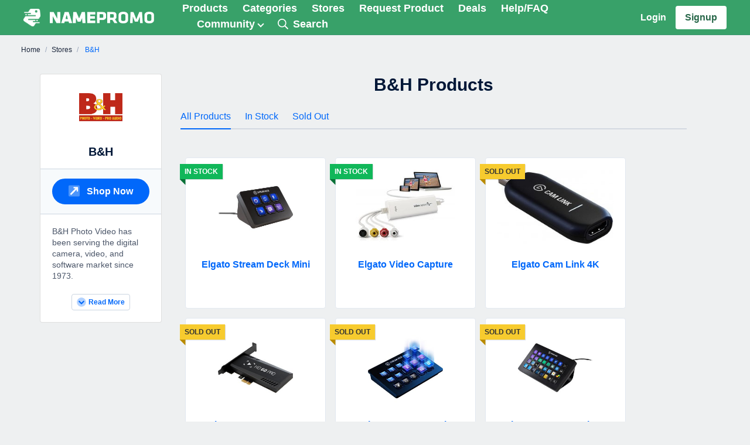

--- FILE ---
content_type: text/html; charset=UTF-8
request_url: https://namepromo.com/s/11-bhphoto
body_size: 18900
content:
<!doctype html><html
lang="en"><head><meta
charset="utf-8" /><meta
name="viewport" content="width=device-width, initial-scale=1, shrink-to-fit=no" /><title> B&amp;H Tracker  | NamePromo</title><meta
name="csrf-token" content="vqSt0KiSwF4Q3HkGaaPD6m6YmySJIlP3D44OM1xk" /><meta
name="referrer" content="always" /><link
rel="dns-prefetch" href="//storage.namepromo.com" /><link
rel="dns-prefetch" href="//kit.fontawesome.com" /><link
rel="preconnect" href="//storage.namepromo.com" /><link
rel="preconnect" href="//kit.fontawesome.com" crossorigin /><meta
property="og:site_name" content="NamePromo" /><meta
property="og:title" content="B&amp;H Tracker | NamePromo" /><meta
name="twitter:title" content="B&amp;H Tracker | NamePromo" /><meta
name="description" content="Track product availability and find great deals on hot products for B&amp;H." /><meta
property="og:description" content="Track product availability and find great deals on hot products for B&amp;H." /><meta
name="twitter:description" content="Track product availability and find great deals on hot products for B&amp;H." /><link
rel="canonical" href="https://namepromo.com/s/11-bhphoto" /><meta
property="og:url" content="https://namepromo.com/s/11-bhphoto" /><meta
property="og:image" content="https://storage.namepromo.com/stores/35/bhphotovideo_logo-large.jpg" /><meta
name="twitter:image" content="https://storage.namepromo.com/stores/35/bhphotovideo_logo-large.jpg" /><meta
property="og:locale" content="en" /><meta
name="apple-itunes-app" content="app-id=1525272240" /><meta
name="twitter:site" content="@namepromo1" /><meta
name="twitter:creator" content="@namepromo1" /><meta
property="fb:app_id" content="975669649502477" /><meta
property="fb:page_id" content="775002809558727" /><meta
name="sentry-trace" content="b2114730a9d042d99302a34d005ceebe-1783cf7a5a52404c-1"/><link
rel="shortcut icon" href="https://namepromo.com/img/icons/favicon.ico"><meta
name="theme-color" content="#fff"><meta
name="application-name" content="NamePromo"><meta
name="mobile-web-app-capable" content="yes"><meta
name="apple-mobile-web-app-capable" content="yes"><meta
name="apple-mobile-web-app-status-bar-style" content="default"><meta
name="apple-mobile-web-app-title" content="NamePromo"><link
rel="apple-touch-icon" sizes="144x144" href="https://namepromo.com/img/icons/apple-touch-icon.png"><link
rel="icon" type="image/png" sizes="32x32" href="https://namepromo.com/img/icons/favicon-32x32.png"><link
rel="icon" type="image/png" sizes="16x16" href="https://namepromo.com/img/icons/favicon-16x16.png"><link
rel="manifest" href="https://namepromo.com/manifest.json"><link
rel="mask-icon" href="https://namepromo.com/img/icons/safari-pinned-tab.svg" color="#7cb139"><meta
name="msapplication-TileColor" content="#7cb139"><meta
name="msapplication-config" content="https://namepromo.com/browserconfig.xml"><link
rel="preload" as="style" href="https://namepromo.com/build/assets/css/app-BTHscUI8.css" /><link
rel="stylesheet" href="https://namepromo.com/build/assets/css/app-BTHscUI8.css" data-navigate-track="reload" /> <script src="https://www.googletagmanager.com/gtag/js?id=UA-26696342-7" async></script> <script>window.dataLayer = window.dataLayer || [];
    function gtag(){dataLayer.push(arguments);}

    gtag('js', new Date());

    // Google Analytics 4
    gtag('config', 'G-9DMM2GBKZ7', {
                // 'send_page_view': false
    });

    // Google Ads
    gtag('config', 'AW-788361276', {
        'send_page_view': false
    });

    gtag('set', {
                'country': 'US',
        'currency': 'USD'
    });</script> <script src="https://kit.fontawesome.com/28efc7c5db.js" crossorigin="anonymous"></script> <script>window.App = {"url":"https:\/\/namepromo.com","name":"NamePromo","route":"stores.show","user":null,"user_products":[],"user_listings":[],"categories":["action figures","air purifiers","animal crossing","apple watch","apple watch series 6","appliances","arts \u0026 crafts","basketball system","bikes \u0026 cycling","board \u0026 card games","cables \u0026 adapters","capture cards","collectible cards","computer monitors","computer motherboards","computer processors","computers","desk lighting","desk mounts","diapers \u0026 wipes","disposable gloves","electronics","face \u0026 body wipes","fitness \u0026 exercise","flushable wipes","freezers","game consoles","gaming","gaming accessories","graphics cards","green screens","gym equipment","hair cutting kits","headphones","health \u0026 household","home appliances","intex swimming pools","kayaks","kettlebells","laundry cleaners","lego kits","luigi\u0027s mansion","mario kart","meal replacements","minecraft","monopoly games","nintendo game \u0026 watch","nintendo switch","nintendo switch 2","nintendo switch accessories","nintendo switch controllers","nintendo switch joy-con","nintendo switch lite","nintendo switch oled","nvidia rtx 3070","nvidia rtx 3080","nvidia rtx 3090","oculus rift s \/ go","office \u0026 work","office chairs","office desks","outdoor \u0026 adventure","playstation 4 accessories","playstation 5 accessories","punching bags","racing wheels","ring fit adventure","room deodorizers","safety apparel","scooters","security cameras","sewing machines","sony playstation 4","sony playstation 5","sporting goods","streaming media players","swimming pool covers","swimming pools","switch cables \u0026 adapters","switch cases \u0026 storage","switch memory cards","tablets","thermometers","toilet bidets","tools \u0026 home goods","toys \u0026 games","trading cards","trampolines","tv \u0026 home theater","video converters","video games","water dispensers","webcams","weight benches","weight plates","weight stands","weight training","xbox one s","xbox one x","xbox series s","xbox series x","zelda breath of the wild"]};</script> <script type="text/javascript">const Ziggy={"url":"https:\/\/namepromo.com","port":null,"defaults":{},"routes":{"passport.token":{"uri":"oauth\/token","methods":["POST"]},"passport.authorizations.authorize":{"uri":"oauth\/authorize","methods":["GET","HEAD"]},"passport.token.refresh":{"uri":"oauth\/token\/refresh","methods":["POST"]},"passport.authorizations.approve":{"uri":"oauth\/authorize","methods":["POST"]},"passport.authorizations.deny":{"uri":"oauth\/authorize","methods":["DELETE"]},"passport.tokens.index":{"uri":"oauth\/tokens","methods":["GET","HEAD"]},"passport.tokens.destroy":{"uri":"oauth\/tokens\/{token_id}","methods":["DELETE"],"parameters":["token_id"]},"passport.clients.index":{"uri":"oauth\/clients","methods":["GET","HEAD"]},"passport.clients.store":{"uri":"oauth\/clients","methods":["POST"]},"passport.clients.update":{"uri":"oauth\/clients\/{client_id}","methods":["PUT"],"parameters":["client_id"]},"passport.clients.destroy":{"uri":"oauth\/clients\/{client_id}","methods":["DELETE"],"parameters":["client_id"]},"passport.scopes.index":{"uri":"oauth\/scopes","methods":["GET","HEAD"]},"passport.personal.tokens.index":{"uri":"oauth\/personal-access-tokens","methods":["GET","HEAD"]},"passport.personal.tokens.store":{"uri":"oauth\/personal-access-tokens","methods":["POST"]},"passport.personal.tokens.destroy":{"uri":"oauth\/personal-access-tokens\/{token_id}","methods":["DELETE"],"parameters":["token_id"]},"pulse":{"uri":"pulse","methods":["GET","HEAD"]},"livewire.update":{"uri":"livewire\/update","methods":["POST"]},"livewire.upload-file":{"uri":"livewire\/upload-file","methods":["POST"]},"livewire.preview-file":{"uri":"livewire\/preview-file\/{filename}","methods":["GET","HEAD"],"parameters":["filename"]},"filament-impersonate.leave":{"uri":"filament-impersonate\/leave","methods":["GET","HEAD"]},"api.brands.index":{"uri":"api\/brands","methods":["GET","HEAD"]},"api.brands.create":{"uri":"api\/brands\/create","methods":["GET","HEAD"]},"api.brands.store":{"uri":"api\/brands","methods":["POST"]},"api.brands.show":{"uri":"api\/brands\/{brand}","methods":["GET","HEAD"],"parameters":["brand"]},"api.brands.edit":{"uri":"api\/brands\/{brand}\/edit","methods":["GET","HEAD"],"parameters":["brand"]},"api.brands.update":{"uri":"api\/brands\/{brand}","methods":["PUT","PATCH"],"parameters":["brand"]},"api.brands.destroy":{"uri":"api\/brands\/{brand}","methods":["DELETE"],"parameters":["brand"]},"api.stores.index":{"uri":"api\/stores","methods":["GET","HEAD"]},"api.stores.create":{"uri":"api\/stores\/create","methods":["GET","HEAD"]},"api.stores.store":{"uri":"api\/stores","methods":["POST"]},"api.stores.show":{"uri":"api\/stores\/{store}","methods":["GET","HEAD"],"parameters":["store"]},"api.stores.edit":{"uri":"api\/stores\/{store}\/edit","methods":["GET","HEAD"],"parameters":["store"]},"api.stores.update":{"uri":"api\/stores\/{store}","methods":["PUT","PATCH"],"parameters":["store"]},"api.stores.destroy":{"uri":"api\/stores\/{store}","methods":["DELETE"],"parameters":["store"]},"api.":{"uri":"api\/widget\/subscribe","methods":["POST"]},"api.products.index":{"uri":"api\/products","methods":["GET","HEAD"]},"api.products.show":{"uri":"api\/products\/{product}","methods":["GET","HEAD"],"parameters":["product"],"bindings":{"product":"id"}},"api.listings.index":{"uri":"api\/listings","methods":["GET","HEAD"]},"api.listings.show":{"uri":"api\/listings\/{listing}","methods":["GET","HEAD"],"parameters":["listing"],"bindings":{"listing":"id"}},"api.deals.index":{"uri":"api\/deals","methods":["GET","HEAD"]},"api.deals.create":{"uri":"api\/deals\/create","methods":["GET","HEAD"]},"api.deals.store":{"uri":"api\/deals","methods":["POST"]},"api.deals.show":{"uri":"api\/deals\/{deal}","methods":["GET","HEAD"],"parameters":["deal"],"bindings":{"deal":"id"}},"api.deals.edit":{"uri":"api\/deals\/{deal}\/edit","methods":["GET","HEAD"],"parameters":["deal"]},"api.deals.update":{"uri":"api\/deals\/{deal}","methods":["PUT","PATCH"],"parameters":["deal"]},"api.deals.destroy":{"uri":"api\/deals\/{deal}","methods":["DELETE"],"parameters":["deal"]},"api.comments.store":{"uri":"api\/comments","methods":["POST"]},"widget.":{"uri":"widget\/start","methods":["GET","HEAD"]},"short.":{"uri":"{any}","methods":["GET","HEAD","POST","PUT","PATCH","DELETE","OPTIONS"],"wheres":{"any":".*"},"domain":"prmo.xyz","parameters":["any"]},"merchants.":{"uri":"merchants","methods":["GET","HEAD"]},"merchants.dashboard":{"uri":"merchants\/dashboard","methods":["GET","HEAD"]},"merchants.products":{"uri":"merchants\/products","methods":["GET","HEAD"]},"merchants.notifications":{"uri":"merchants\/notifications","methods":["GET","HEAD"]},"home":{"uri":"\/","methods":["GET","HEAD"]},"sitemap":{"uri":"sitemap.xml","methods":["GET","HEAD"]},"search":{"uri":"search","methods":["GET","HEAD"]},"products.go":{"uri":"go\/{id?}","methods":["GET","HEAD"],"parameters":["id"]},"deals.out":{"uri":"out\/{id?}","methods":["GET","HEAD"],"parameters":["id"]},"login":{"uri":"login","methods":["GET","HEAD"]},"logout":{"uri":"logout","methods":["POST"]},"register":{"uri":"register","methods":["GET","HEAD"]},"user.phone_activate":{"uri":"pa\/{code}","methods":["GET","HEAD"],"parameters":["code"]},"alerts":{"uri":"user\/alerts","methods":["GET","HEAD"]},"settings":{"uri":"user\/settings","methods":["GET","HEAD"]},"user.notifications":{"uri":"user\/notifications","methods":["GET","HEAD"]},"subscribe":{"uri":"user\/subscribe","methods":["GET","HEAD"]},"unsubscribe":{"uri":"unsub\/{uid}","methods":["GET","HEAD"],"parameters":["uid"]},"categories":{"uri":"categories","methods":["GET","HEAD"]},"categories.show":{"uri":"c\/{id}-{slug?}","methods":["GET","HEAD"],"parameters":["id","slug"]},"stores":{"uri":"stores","methods":["GET","HEAD"]},"stores.show":{"uri":"s\/{id}-{slug?}","methods":["GET","HEAD"],"parameters":["id","slug"]},"stores.deals":{"uri":"s\/{id}-{slug}\/deals","methods":["GET","HEAD"],"parameters":["id","slug"]},"stores.offers":{"uri":"s\/{id}-{slug}\/offers","methods":["GET","HEAD"],"parameters":["id","slug"]},"products.history":{"uri":"p\/{id}-{slug}\/history","methods":["GET","HEAD"],"parameters":["id","slug"]},"products.show":{"uri":"p\/{id}-{slug?}","methods":["GET","HEAD"],"parameters":["id","slug"]},"products.unfollow":{"uri":"pu\/{uid}\/{pid}","methods":["GET","HEAD"],"parameters":["uid","pid"]},"products":{"uri":"products","methods":["GET","HEAD"]},"products.request":{"uri":"products\/request","methods":["GET","HEAD"]},"listings.history":{"uri":"l\/{id}-{slug}\/history","methods":["GET","HEAD"],"parameters":["id","slug"]},"listings.show":{"uri":"l\/{id}-{slug?}","methods":["GET","HEAD"],"parameters":["id","slug"]},"listings.unfollow":{"uri":"lu\/{uid}\/{lid}","methods":["GET","HEAD"],"parameters":["uid","lid"]},"deals":{"uri":"deals","methods":["GET","HEAD"]},"deals.new":{"uri":"deals\/new","methods":["GET","HEAD"]},"deals.show":{"uri":"d\/{id}-{slug}","methods":["GET","HEAD"],"parameters":["id","slug"]},"coupons":{"uri":"coupons","methods":["GET","HEAD"]},"brands":{"uri":"brands","methods":["GET","HEAD"]},"brands.show":{"uri":"b\/{id}-{slug?}","methods":["GET","HEAD"],"parameters":["id","slug"]},"stories":{"uri":"community\/stories","methods":["GET","HEAD"]},"stories.share":{"uri":"community\/stories\/share","methods":["GET","HEAD"]},"comments.report":{"uri":"comments\/{id}\/report","methods":["GET","HEAD"],"parameters":["id"]},"app.ios":{"uri":"app\/ios","methods":["GET","HEAD"]},"app.android":{"uri":"app\/android","methods":["GET","HEAD"]},"app":{"uri":"app","methods":["GET","HEAD"]},"learn":{"uri":"learn-more","methods":["GET","HEAD"]},"help":{"uri":"help","methods":["GET","HEAD"]},"about":{"uri":"about","methods":["GET","HEAD"]},"support":{"uri":"support","methods":["GET","HEAD"]},"press":{"uri":"press","methods":["GET","HEAD"]},"legal.terms":{"uri":"legal\/terms","methods":["GET","HEAD"]},"legal.privacy":{"uri":"legal\/privacy","methods":["GET","HEAD"]},"discord.invite":{"uri":"discord\/invite","methods":["GET","HEAD"]},"contact":{"uri":"contact","methods":["GET","HEAD"]}}};!function(t,r){"object"==typeof exports&&"undefined"!=typeof module?module.exports=r():"function"==typeof define&&define.amd?define(r):(t||self).route=r()}(this,function(){function t(t,r){for(var n=0;n<r.length;n++){var e=r[n];e.enumerable=e.enumerable||!1,e.configurable=!0,"value"in e&&(e.writable=!0),Object.defineProperty(t,u(e.key),e)}}function r(r,n,e){return n&&t(r.prototype,n),e&&t(r,e),Object.defineProperty(r,"prototype",{writable:!1}),r}function n(){return n=Object.assign?Object.assign.bind():function(t){for(var r=1;r<arguments.length;r++){var n=arguments[r];for(var e in n)({}).hasOwnProperty.call(n,e)&&(t[e]=n[e])}return t},n.apply(null,arguments)}function e(t){return e=Object.setPrototypeOf?Object.getPrototypeOf.bind():function(t){return t.__proto__||Object.getPrototypeOf(t)},e(t)}function o(){try{var t=!Boolean.prototype.valueOf.call(Reflect.construct(Boolean,[],function(){}))}catch(t){}return(o=function(){return!!t})()}function i(t,r){return i=Object.setPrototypeOf?Object.setPrototypeOf.bind():function(t,r){return t.__proto__=r,t},i(t,r)}function u(t){var r=function(t){if("object"!=typeof t||!t)return t;var r=t[Symbol.toPrimitive];if(void 0!==r){var n=r.call(t,"string");if("object"!=typeof n)return n;throw new TypeError("@@toPrimitive must return a primitive value.")}return String(t)}(t);return"symbol"==typeof r?r:r+""}function f(t){var r="function"==typeof Map?new Map:void 0;return f=function(t){if(null===t||!function(t){try{return-1!==Function.toString.call(t).indexOf("[native code]")}catch(r){return"function"==typeof t}}(t))return t;if("function"!=typeof t)throw new TypeError("Super expression must either be null or a function");if(void 0!==r){if(r.has(t))return r.get(t);r.set(t,n)}function n(){return function(t,r,n){if(o())return Reflect.construct.apply(null,arguments);var e=[null];e.push.apply(e,r);var u=new(t.bind.apply(t,e));return n&&i(u,n.prototype),u}(t,arguments,e(this).constructor)}return n.prototype=Object.create(t.prototype,{constructor:{value:n,enumerable:!1,writable:!0,configurable:!0}}),i(n,t)},f(t)}var a=String.prototype.replace,c=/%20/g,l="RFC3986",s={default:l,formatters:{RFC1738:function(t){return a.call(t,c,"+")},RFC3986:function(t){return String(t)}},RFC1738:"RFC1738",RFC3986:l},v=Object.prototype.hasOwnProperty,p=Array.isArray,y=function(){for(var t=[],r=0;r<256;++r)t.push("%"+((r<16?"0":"")+r.toString(16)).toUpperCase());return t}(),d=function(t,r){for(var n=r&&r.plainObjects?Object.create(null):{},e=0;e<t.length;++e)void 0!==t[e]&&(n[e]=t[e]);return n},b={arrayToObject:d,assign:function(t,r){return Object.keys(r).reduce(function(t,n){return t[n]=r[n],t},t)},combine:function(t,r){return[].concat(t,r)},compact:function(t){for(var r=[{obj:{o:t},prop:"o"}],n=[],e=0;e<r.length;++e)for(var o=r[e],i=o.obj[o.prop],u=Object.keys(i),f=0;f<u.length;++f){var a=u[f],c=i[a];"object"==typeof c&&null!==c&&-1===n.indexOf(c)&&(r.push({obj:i,prop:a}),n.push(c))}return function(t){for(;t.length>1;){var r=t.pop(),n=r.obj[r.prop];if(p(n)){for(var e=[],o=0;o<n.length;++o)void 0!==n[o]&&e.push(n[o]);r.obj[r.prop]=e}}}(r),t},decode:function(t,r,n){var e=t.replace(/\+/g," ");if("iso-8859-1"===n)return e.replace(/%[0-9a-f]{2}/gi,unescape);try{return decodeURIComponent(e)}catch(t){return e}},encode:function(t,r,n,e,o){if(0===t.length)return t;var i=t;if("symbol"==typeof t?i=Symbol.prototype.toString.call(t):"string"!=typeof t&&(i=String(t)),"iso-8859-1"===n)return escape(i).replace(/%u[0-9a-f]{4}/gi,function(t){return"%26%23"+parseInt(t.slice(2),16)+"%3B"});for(var u="",f=0;f<i.length;++f){var a=i.charCodeAt(f);45===a||46===a||95===a||126===a||a>=48&&a<=57||a>=65&&a<=90||a>=97&&a<=122||o===s.RFC1738&&(40===a||41===a)?u+=i.charAt(f):a<128?u+=y[a]:a<2048?u+=y[192|a>>6]+y[128|63&a]:a<55296||a>=57344?u+=y[224|a>>12]+y[128|a>>6&63]+y[128|63&a]:(a=65536+((1023&a)<<10|1023&i.charCodeAt(f+=1)),u+=y[240|a>>18]+y[128|a>>12&63]+y[128|a>>6&63]+y[128|63&a])}return u},isBuffer:function(t){return!(!t||"object"!=typeof t||!(t.constructor&&t.constructor.isBuffer&&t.constructor.isBuffer(t)))},isRegExp:function(t){return"[object RegExp]"===Object.prototype.toString.call(t)},maybeMap:function(t,r){if(p(t)){for(var n=[],e=0;e<t.length;e+=1)n.push(r(t[e]));return n}return r(t)},merge:function t(r,n,e){if(!n)return r;if("object"!=typeof n){if(p(r))r.push(n);else{if(!r||"object"!=typeof r)return[r,n];(e&&(e.plainObjects||e.allowPrototypes)||!v.call(Object.prototype,n))&&(r[n]=!0)}return r}if(!r||"object"!=typeof r)return[r].concat(n);var o=r;return p(r)&&!p(n)&&(o=d(r,e)),p(r)&&p(n)?(n.forEach(function(n,o){if(v.call(r,o)){var i=r[o];i&&"object"==typeof i&&n&&"object"==typeof n?r[o]=t(i,n,e):r.push(n)}else r[o]=n}),r):Object.keys(n).reduce(function(r,o){var i=n[o];return r[o]=v.call(r,o)?t(r[o],i,e):i,r},o)}},h=Object.prototype.hasOwnProperty,g={brackets:function(t){return t+"[]"},comma:"comma",indices:function(t,r){return t+"["+r+"]"},repeat:function(t){return t}},m=Array.isArray,j=String.prototype.split,w=Array.prototype.push,O=function(t,r){w.apply(t,m(r)?r:[r])},E=Date.prototype.toISOString,R=s.default,S={addQueryPrefix:!1,allowDots:!1,charset:"utf-8",charsetSentinel:!1,delimiter:"&",encode:!0,encoder:b.encode,encodeValuesOnly:!1,format:R,formatter:s.formatters[R],indices:!1,serializeDate:function(t){return E.call(t)},skipNulls:!1,strictNullHandling:!1},k=function t(r,n,e,o,i,u,f,a,c,l,s,v,p,y){var d,h=r;if("function"==typeof f?h=f(n,h):h instanceof Date?h=l(h):"comma"===e&&m(h)&&(h=b.maybeMap(h,function(t){return t instanceof Date?l(t):t})),null===h){if(o)return u&&!p?u(n,S.encoder,y,"key",s):n;h=""}if("string"==typeof(d=h)||"number"==typeof d||"boolean"==typeof d||"symbol"==typeof d||"bigint"==typeof d||b.isBuffer(h)){if(u){var g=p?n:u(n,S.encoder,y,"key",s);if("comma"===e&&p){for(var w=j.call(String(h),","),E="",R=0;R<w.length;++R)E+=(0===R?"":",")+v(u(w[R],S.encoder,y,"value",s));return[v(g)+"="+E]}return[v(g)+"="+v(u(h,S.encoder,y,"value",s))]}return[v(n)+"="+v(String(h))]}var k,T=[];if(void 0===h)return T;if("comma"===e&&m(h))k=[{value:h.length>0?h.join(",")||null:void 0}];else if(m(f))k=f;else{var $=Object.keys(h);k=a?$.sort(a):$}for(var x=0;x<k.length;++x){var N=k[x],C="object"==typeof N&&void 0!==N.value?N.value:h[N];if(!i||null!==C){var A=m(h)?"function"==typeof e?e(n,N):n:n+(c?"."+N:"["+N+"]");O(T,t(C,A,e,o,i,u,f,a,c,l,s,v,p,y))}}return T},T=Object.prototype.hasOwnProperty,$=Array.isArray,x={allowDots:!1,allowPrototypes:!1,arrayLimit:20,charset:"utf-8",charsetSentinel:!1,comma:!1,decoder:b.decode,delimiter:"&",depth:5,ignoreQueryPrefix:!1,interpretNumericEntities:!1,parameterLimit:1e3,parseArrays:!0,plainObjects:!1,strictNullHandling:!1},N=function(t){return t.replace(/&#(\d+);/g,function(t,r){return String.fromCharCode(parseInt(r,10))})},C=function(t,r){return t&&"string"==typeof t&&r.comma&&t.indexOf(",")>-1?t.split(","):t},A=function(t,r,n,e){if(t){var o=n.allowDots?t.replace(/\.([^.[]+)/g,"[$1]"):t,i=/(\[[^[\]]*])/g,u=n.depth>0&&/(\[[^[\]]*])/.exec(o),f=u?o.slice(0,u.index):o,a=[];if(f){if(!n.plainObjects&&T.call(Object.prototype,f)&&!n.allowPrototypes)return;a.push(f)}for(var c=0;n.depth>0&&null!==(u=i.exec(o))&&c<n.depth;){if(c+=1,!n.plainObjects&&T.call(Object.prototype,u[1].slice(1,-1))&&!n.allowPrototypes)return;a.push(u[1])}return u&&a.push("["+o.slice(u.index)+"]"),function(t,r,n,e){for(var o=e?r:C(r,n),i=t.length-1;i>=0;--i){var u,f=t[i];if("[]"===f&&n.parseArrays)u=[].concat(o);else{u=n.plainObjects?Object.create(null):{};var a="["===f.charAt(0)&&"]"===f.charAt(f.length-1)?f.slice(1,-1):f,c=parseInt(a,10);n.parseArrays||""!==a?!isNaN(c)&&f!==a&&String(c)===a&&c>=0&&n.parseArrays&&c<=n.arrayLimit?(u=[])[c]=o:"__proto__"!==a&&(u[a]=o):u={0:o}}o=u}return o}(a,r,n,e)}},D=function(t,r){var n=function(t){if(!t)return x;if(null!=t.decoder&&"function"!=typeof t.decoder)throw new TypeError("Decoder has to be a function.");if(void 0!==t.charset&&"utf-8"!==t.charset&&"iso-8859-1"!==t.charset)throw new TypeError("The charset option must be either utf-8, iso-8859-1, or undefined");return{allowDots:void 0===t.allowDots?x.allowDots:!!t.allowDots,allowPrototypes:"boolean"==typeof t.allowPrototypes?t.allowPrototypes:x.allowPrototypes,arrayLimit:"number"==typeof t.arrayLimit?t.arrayLimit:x.arrayLimit,charset:void 0===t.charset?x.charset:t.charset,charsetSentinel:"boolean"==typeof t.charsetSentinel?t.charsetSentinel:x.charsetSentinel,comma:"boolean"==typeof t.comma?t.comma:x.comma,decoder:"function"==typeof t.decoder?t.decoder:x.decoder,delimiter:"string"==typeof t.delimiter||b.isRegExp(t.delimiter)?t.delimiter:x.delimiter,depth:"number"==typeof t.depth||!1===t.depth?+t.depth:x.depth,ignoreQueryPrefix:!0===t.ignoreQueryPrefix,interpretNumericEntities:"boolean"==typeof t.interpretNumericEntities?t.interpretNumericEntities:x.interpretNumericEntities,parameterLimit:"number"==typeof t.parameterLimit?t.parameterLimit:x.parameterLimit,parseArrays:!1!==t.parseArrays,plainObjects:"boolean"==typeof t.plainObjects?t.plainObjects:x.plainObjects,strictNullHandling:"boolean"==typeof t.strictNullHandling?t.strictNullHandling:x.strictNullHandling}}(r);if(""===t||null==t)return n.plainObjects?Object.create(null):{};for(var e="string"==typeof t?function(t,r){var n,e={},o=(r.ignoreQueryPrefix?t.replace(/^\?/,""):t).split(r.delimiter,Infinity===r.parameterLimit?void 0:r.parameterLimit),i=-1,u=r.charset;if(r.charsetSentinel)for(n=0;n<o.length;++n)0===o[n].indexOf("utf8=")&&("utf8=%E2%9C%93"===o[n]?u="utf-8":"utf8=%26%2310003%3B"===o[n]&&(u="iso-8859-1"),i=n,n=o.length);for(n=0;n<o.length;++n)if(n!==i){var f,a,c=o[n],l=c.indexOf("]="),s=-1===l?c.indexOf("="):l+1;-1===s?(f=r.decoder(c,x.decoder,u,"key"),a=r.strictNullHandling?null:""):(f=r.decoder(c.slice(0,s),x.decoder,u,"key"),a=b.maybeMap(C(c.slice(s+1),r),function(t){return r.decoder(t,x.decoder,u,"value")})),a&&r.interpretNumericEntities&&"iso-8859-1"===u&&(a=N(a)),c.indexOf("[]=")>-1&&(a=$(a)?[a]:a),e[f]=T.call(e,f)?b.combine(e[f],a):a}return e}(t,n):t,o=n.plainObjects?Object.create(null):{},i=Object.keys(e),u=0;u<i.length;++u){var f=i[u],a=A(f,e[f],n,"string"==typeof t);o=b.merge(o,a,n)}return b.compact(o)},P=/*#__PURE__*/function(){function t(t,r,n){var e,o;this.name=t,this.definition=r,this.bindings=null!=(e=r.bindings)?e:{},this.wheres=null!=(o=r.wheres)?o:{},this.config=n}var n=t.prototype;return n.matchesUrl=function(t){var r,n=this;if(!this.definition.methods.includes("GET"))return!1;var e=this.template.replace(/[.*+$()[\]]/g,"\\$&").replace(/(\/?){([^}?]*)(\??)}/g,function(t,r,e,o){var i,u="(?<"+e+">"+((null==(i=n.wheres[e])?void 0:i.replace(/(^\^)|(\$$)/g,""))||"[^/?]+")+")";return o?"("+r+u+")?":""+r+u}).replace(/^\w+:\/\//,""),o=t.replace(/^\w+:\/\//,"").split("?"),i=o[0],u=o[1],f=null!=(r=new RegExp("^"+e+"/?$").exec(i))?r:new RegExp("^"+e+"/?$").exec(decodeURI(i));if(f){for(var a in f.groups)f.groups[a]="string"==typeof f.groups[a]?decodeURIComponent(f.groups[a]):f.groups[a];return{params:f.groups,query:D(u)}}return!1},n.compile=function(t){var r=this;return this.parameterSegments.length?this.template.replace(/{([^}?]+)(\??)}/g,function(n,e,o){var i,u;if(!o&&[null,void 0].includes(t[e]))throw new Error("Ziggy error: '"+e+"' parameter is required for route '"+r.name+"'.");if(r.wheres[e]&&!new RegExp("^"+(o?"("+r.wheres[e]+")?":r.wheres[e])+"$").test(null!=(u=t[e])?u:""))throw new Error("Ziggy error: '"+e+"' parameter '"+t[e]+"' does not match required format '"+r.wheres[e]+"' for route '"+r.name+"'.");return encodeURI(null!=(i=t[e])?i:"").replace(/%7C/g,"|").replace(/%25/g,"%").replace(/\$/g,"%24")}).replace(this.config.absolute?/(\.[^/]+?)(\/\/)/:/(^)(\/\/)/,"$1/").replace(/\/+$/,""):this.template},r(t,[{key:"template",get:function(){var t=(this.origin+"/"+this.definition.uri).replace(/\/+$/,"");return""===t?"/":t}},{key:"origin",get:function(){return this.config.absolute?this.definition.domain?""+this.config.url.match(/^\w+:\/\//)[0]+this.definition.domain+(this.config.port?":"+this.config.port:""):this.config.url:""}},{key:"parameterSegments",get:function(){var t,r;return null!=(t=null==(r=this.template.match(/{[^}?]+\??}/g))?void 0:r.map(function(t){return{name:t.replace(/{|\??}/g,""),required:!/\?}$/.test(t)}}))?t:[]}}])}(),F=/*#__PURE__*/function(t){function e(r,e,o,i){var u;if(void 0===o&&(o=!0),(u=t.call(this)||this).t=null!=i?i:"undefined"!=typeof Ziggy?Ziggy:null==globalThis?void 0:globalThis.Ziggy,u.t=n({},u.t,{absolute:o}),r){if(!u.t.routes[r])throw new Error("Ziggy error: route '"+r+"' is not in the route list.");u.i=new P(r,u.t.routes[r],u.t),u.u=u.l(e)}return u}var o,u;u=t,(o=e).prototype=Object.create(u.prototype),o.prototype.constructor=o,i(o,u);var f=e.prototype;return f.toString=function(){var t=this,r=Object.keys(this.u).filter(function(r){return!t.i.parameterSegments.some(function(t){return t.name===r})}).filter(function(t){return"_query"!==t}).reduce(function(r,e){var o;return n({},r,((o={})[e]=t.u[e],o))},{});return this.i.compile(this.u)+function(t,r){var n,e=t,o=function(t){if(!t)return S;if(null!=t.encoder&&"function"!=typeof t.encoder)throw new TypeError("Encoder has to be a function.");var r=t.charset||S.charset;if(void 0!==t.charset&&"utf-8"!==t.charset&&"iso-8859-1"!==t.charset)throw new TypeError("The charset option must be either utf-8, iso-8859-1, or undefined");var n=s.default;if(void 0!==t.format){if(!h.call(s.formatters,t.format))throw new TypeError("Unknown format option provided.");n=t.format}var e=s.formatters[n],o=S.filter;return("function"==typeof t.filter||m(t.filter))&&(o=t.filter),{addQueryPrefix:"boolean"==typeof t.addQueryPrefix?t.addQueryPrefix:S.addQueryPrefix,allowDots:void 0===t.allowDots?S.allowDots:!!t.allowDots,charset:r,charsetSentinel:"boolean"==typeof t.charsetSentinel?t.charsetSentinel:S.charsetSentinel,delimiter:void 0===t.delimiter?S.delimiter:t.delimiter,encode:"boolean"==typeof t.encode?t.encode:S.encode,encoder:"function"==typeof t.encoder?t.encoder:S.encoder,encodeValuesOnly:"boolean"==typeof t.encodeValuesOnly?t.encodeValuesOnly:S.encodeValuesOnly,filter:o,format:n,formatter:e,serializeDate:"function"==typeof t.serializeDate?t.serializeDate:S.serializeDate,skipNulls:"boolean"==typeof t.skipNulls?t.skipNulls:S.skipNulls,sort:"function"==typeof t.sort?t.sort:null,strictNullHandling:"boolean"==typeof t.strictNullHandling?t.strictNullHandling:S.strictNullHandling}}(r);"function"==typeof o.filter?e=(0,o.filter)("",e):m(o.filter)&&(n=o.filter);var i=[];if("object"!=typeof e||null===e)return"";var u=g[r&&r.arrayFormat in g?r.arrayFormat:r&&"indices"in r?r.indices?"indices":"repeat":"indices"];n||(n=Object.keys(e)),o.sort&&n.sort(o.sort);for(var f=0;f<n.length;++f){var a=n[f];o.skipNulls&&null===e[a]||O(i,k(e[a],a,u,o.strictNullHandling,o.skipNulls,o.encode?o.encoder:null,o.filter,o.sort,o.allowDots,o.serializeDate,o.format,o.formatter,o.encodeValuesOnly,o.charset))}var c=i.join(o.delimiter),l=!0===o.addQueryPrefix?"?":"";return o.charsetSentinel&&(l+="iso-8859-1"===o.charset?"utf8=%26%2310003%3B&":"utf8=%E2%9C%93&"),c.length>0?l+c:""}(n({},r,this.u._query),{addQueryPrefix:!0,arrayFormat:"indices",encodeValuesOnly:!0,skipNulls:!0,encoder:function(t,r){return"boolean"==typeof t?Number(t):r(t)}})},f.v=function(t){var r=this;t?this.t.absolute&&t.startsWith("/")&&(t=this.p().host+t):t=this.h();var e={},o=Object.entries(this.t.routes).find(function(n){return e=new P(n[0],n[1],r.t).matchesUrl(t)})||[void 0,void 0];return n({name:o[0]},e,{route:o[1]})},f.h=function(){var t=this.p(),r=t.pathname,n=t.search;return(this.t.absolute?t.host+r:r.replace(this.t.url.replace(/^\w*:\/\/[^/]+/,""),"").replace(/^\/+/,"/"))+n},f.current=function(t,r){var e=this.v(),o=e.name,i=e.params,u=e.query,f=e.route;if(!t)return o;var a=new RegExp("^"+t.replace(/\./g,"\\.").replace(/\*/g,".*")+"$").test(o);if([null,void 0].includes(r)||!a)return a;var c=new P(o,f,this.t);r=this.l(r,c);var l=n({},i,u);if(Object.values(r).every(function(t){return!t})&&!Object.values(l).some(function(t){return void 0!==t}))return!0;var s=function(t,r){return Object.entries(t).every(function(t){var n=t[0],e=t[1];return Array.isArray(e)&&Array.isArray(r[n])?e.every(function(t){return r[n].includes(t)}):"object"==typeof e&&"object"==typeof r[n]&&null!==e&&null!==r[n]?s(e,r[n]):r[n]==e})};return s(r,l)},f.p=function(){var t,r,n,e,o,i,u="undefined"!=typeof window?window.location:{},f=u.host,a=u.pathname,c=u.search;return{host:null!=(t=null==(r=this.t.location)?void 0:r.host)?t:void 0===f?"":f,pathname:null!=(n=null==(e=this.t.location)?void 0:e.pathname)?n:void 0===a?"":a,search:null!=(o=null==(i=this.t.location)?void 0:i.search)?o:void 0===c?"":c}},f.has=function(t){return this.t.routes.hasOwnProperty(t)},f.l=function(t,r){var e=this;void 0===t&&(t={}),void 0===r&&(r=this.i),null!=t||(t={}),t=["string","number"].includes(typeof t)?[t]:t;var o=r.parameterSegments.filter(function(t){return!e.t.defaults[t.name]});if(Array.isArray(t))t=t.reduce(function(t,r,e){var i,u;return n({},t,o[e]?((i={})[o[e].name]=r,i):"object"==typeof r?r:((u={})[r]="",u))},{});else if(1===o.length&&!t[o[0].name]&&(t.hasOwnProperty(Object.values(r.bindings)[0])||t.hasOwnProperty("id"))){var i;(i={})[o[0].name]=t,t=i}return n({},this.m(r),this.j(t,r))},f.m=function(t){var r=this;return t.parameterSegments.filter(function(t){return r.t.defaults[t.name]}).reduce(function(t,e,o){var i,u=e.name;return n({},t,((i={})[u]=r.t.defaults[u],i))},{})},f.j=function(t,r){var e=r.bindings,o=r.parameterSegments;return Object.entries(t).reduce(function(t,r){var i,u,f=r[0],a=r[1];if(!a||"object"!=typeof a||Array.isArray(a)||!o.some(function(t){return t.name===f}))return n({},t,((u={})[f]=a,u));if(!a.hasOwnProperty(e[f])){if(!a.hasOwnProperty("id"))throw new Error("Ziggy error: object passed as '"+f+"' parameter is missing route model binding key '"+e[f]+"'.");e[f]="id"}return n({},t,((i={})[f]=a[e[f]],i))},{})},f.valueOf=function(){return this.toString()},r(e,[{key:"params",get:function(){var t=this.v();return n({},t.params,t.query)}},{key:"routeParams",get:function(){return this.v().params}},{key:"queryParams",get:function(){return this.v().query}}])}(/*#__PURE__*/f(String));return function(t,r,n,e){var o=new F(t,r,n,e);return t?o.toString():o}});</script> <meta
property="og:type" content="website" /></head><body><noscript><strong>
We&#039;re sorry but this website doesn&#039;t work properly without JavaScript enabled. Please enable it to continue.
</strong></noscript><div
id="app"><nav-bar
query=""></nav-bar><div
class="content-fixed"><main
class="py-0 sm:py-4"><div
class="content-fluid"><nav
class="hidden sm:block mb-4 px-5"><ol
class="breadcrumb breadcrumb-style1 mb-2"><li
class="breadcrumb-item">
<a
href="https://namepromo.com">Home</a></li><li
class="breadcrumb-item">
<a
href="https://namepromo.com/stores">Stores</a></li><li
class="breadcrumb-item active">
B&amp;H</li></ol></nav><div
class="flex flex-wrap justify-center sm:py-4"><div
class="w-full sm:w-2/12"><div
class="card relative shadow-none rounded"><div
class="card-header border-b-0"><div
class="text-center px-5">
<img
data-src="https://storage.namepromo.com/stores/35/bhphotovideo_logo-large.jpg" alt="B&amp;H" class="lazyload inline img-fluid bg-white p-4 mb-6" style="max-height: 80px;" /><div
class="flex items-center justify-center"><h5 class="mb-0 text-lg sm:text-xl font-semibold">
B&amp;H</h5></div></div></div><div
class="card-body py-4 bg-gray-100 border-t border-b border-gray-400"><div
class="flex flex-wrap items-center justify-around text-center">
<a
href="https://go.skimresources.com?id=158021X1624555&amp;xs=1&amp;url=https%3A%2F%2Fwww.bhphotovideo.com" class="btn btn-primary btn-block rounded-full border-2 font-semibold" target="_blank" rel="nofollow">
<i
class="fad fa-external-link-square fa-lg mr-2"></i>
Shop Now
</a></div></div><div
class="card-footer border-t-0 px-5 py-5"><div
v-cloak class="text-sm text-gray-700 leading-snug" style="text-overflow: ellipsis;">
<reveal>B&H Photo Video has been serving the digital camera, video, and software market since 1973.</reveal></div></div></div></div><div
class="w-full sm:w-9/12"><div
class="ml-0 mr-0 sm:ml-8 sm:mr-10"><h3 class="text-2xl sm:text-3xl font-semibold mb-4 text-center">
B&amp;H Products</h3><ul
class="nav nav-line nav-line-profile mb-8" style="border-bottom: 2px solid rgba(72,94,144,.16)"><li
class="nav-item">
<a
href="https://namepromo.com/s/11-bhphoto?" class="nav-link flex items-center  active ">
All Products
</a></li><li
class="nav-item">
<a
href="https://namepromo.com/s/11-bhphoto?stocked=1" class="nav-link ">
In Stock
</a></li><li
class="nav-item">
<a
href="https://namepromo.com/s/11-bhphoto?stocked=0" class="nav-link ">
Sold Out
</a></li></ul><div
class="flex flex-wrap justify-start mb-6">
<product-card
:product='{"id":10390,"category_id":124,"name":"Elgato Stream Deck Mini","list_price":null,"active":true,"created_at":"2020-06-04T19:57:55.000000Z","updated_at":"2025-11-04T23:11:56.000000Z","brand_id":11,"model":"10GAI9901","upc":["813180020658"],"embed_url":null,"source":null,"source_id":null,"track":true,"link":"https:\/\/namepromo.com\/p\/10390-elgato-stream-deck-mini","image_url":"https:\/\/storage.namepromo.com\/listings\/648\/default-small.jpg"}' :listing='{"id":648,"store_id":11,"name":"Elgato Stream Deck Mini","price":"89.99","model":"10GAI9901","upc":"813180020658","sku":"ELSTRMDKMINI","restricted":false,"stocked":true,"url":"https:\/\/www.bhphotovideo.com\/c\/product\/1469077-REG\/elgato_10gai9901_stream_deck_mini.html","image_url":"https:\/\/storage.namepromo.com\/listings\/648\/default-small.jpg","active":true,"checked_at":"2020-11-13T00:27:59.000000Z","stocked_at":"2020-11-03T00:40:29.000000Z","created_at":"2020-06-10T04:43:15.000000Z","updated_at":"2025-11-04T23:11:56.000000Z","notify_at":"2020-11-03T00:40:30.000000Z","product_id":10390,"merchant_id":null,"variant_id":null,"link":"https:\/\/namepromo.com\/l\/648-elgato-stream-deck-mini","click_url":"https:\/\/go.skimresources.com?id=158021X1624555\u0026xs=1\u0026url=https%3A%2F%2Fwww.bhphotovideo.com%2Fc%2Fproduct%2F1469077-REG%2Felgato_10gai9901_stream_deck_mini.html","thumb_url":"https:\/\/storage.namepromo.com\/listings\/648\/default-thumb.jpg","go_url":"https:\/\/namepromo.com\/go\/648","product":{"id":10390,"category_id":124,"name":"Elgato Stream Deck Mini","list_price":null,"active":true,"created_at":"2020-06-04T19:57:55.000000Z","updated_at":"2025-11-04T23:11:56.000000Z","brand_id":11,"model":"10GAI9901","upc":["813180020658"],"embed_url":null,"source":null,"source_id":null,"track":true,"link":"https:\/\/namepromo.com\/p\/10390-elgato-stream-deck-mini","image_url":"https:\/\/storage.namepromo.com\/listings\/648\/default-small.jpg"},"store":{"id":11,"name":"B\u0026H","slug":"bhphoto","network":"skimlinks","url":"https:\/\/www.bhphotovideo.com","featured":false,"active":true,"created_at":"2020-05-01T04:51:25.000000Z","updated_at":"2020-06-10T00:03:59.000000Z","user_id":null,"link":"https:\/\/namepromo.com\/s\/11-bhphoto","click_url":"https:\/\/go.skimresources.com?id=158021X1624555\u0026xs=1\u0026url=https%3A%2F%2Fwww.bhphotovideo.com","search_url":"","thumb_url":"https:\/\/storage.namepromo.com\/stores\/36\/bhphotovideo_icon-thumb.jpg","image_url":"https:\/\/storage.namepromo.com\/stores\/36\/bhphotovideo_icon-large.jpg","logo_url":"https:\/\/storage.namepromo.com\/stores\/35\/bhphotovideo_logo-large.jpg"}}'></product-card>
<product-card
:product='{"id":10223,"category_id":31,"name":"Elgato Video Capture","list_price":null,"active":true,"created_at":"2020-05-08T10:44:48.000000Z","updated_at":"2025-11-04T18:40:59.000000Z","brand_id":11,"model":"1VC104001001","upc":["777786278755","852095000218"],"embed_url":null,"source":null,"source_id":null,"track":true,"link":"https:\/\/namepromo.com\/p\/10223-elgato-video-capture","image_url":"https:\/\/storage.namepromo.com\/listings\/337\/default-small.jpg"}' :listing='{"id":649,"store_id":11,"name":"Elgato Video Capture","price":"89.99","model":"1VC104001001","upc":"852095000218","sku":"ELVC","restricted":false,"stocked":true,"url":"https:\/\/www.bhphotovideo.com\/c\/product\/625264-REG\/Elgato_Systems_10020840_Video_Capture_USB_Analog.html","image_url":"https:\/\/storage.namepromo.com\/listings\/649\/default-small.jpg","active":true,"checked_at":"2020-11-13T00:28:25.000000Z","stocked_at":"2020-11-03T00:41:30.000000Z","created_at":"2020-06-10T04:43:24.000000Z","updated_at":"2025-11-04T10:22:12.000000Z","notify_at":"2020-11-03T00:41:31.000000Z","product_id":10223,"merchant_id":null,"variant_id":null,"link":"https:\/\/namepromo.com\/l\/649-elgato-video-capture","click_url":"https:\/\/go.skimresources.com?id=158021X1624555\u0026xs=1\u0026url=https%3A%2F%2Fwww.bhphotovideo.com%2Fc%2Fproduct%2F625264-REG%2FElgato_Systems_10020840_Video_Capture_USB_Analog.html","thumb_url":"https:\/\/storage.namepromo.com\/listings\/649\/default-thumb.jpg","go_url":"https:\/\/namepromo.com\/go\/649","product":{"id":10223,"category_id":31,"name":"Elgato Video Capture","list_price":null,"active":true,"created_at":"2020-05-08T10:44:48.000000Z","updated_at":"2025-11-04T18:40:59.000000Z","brand_id":11,"model":"1VC104001001","upc":["777786278755","852095000218"],"embed_url":null,"source":null,"source_id":null,"track":true,"link":"https:\/\/namepromo.com\/p\/10223-elgato-video-capture","image_url":"https:\/\/storage.namepromo.com\/listings\/337\/default-small.jpg"},"store":{"id":11,"name":"B\u0026H","slug":"bhphoto","network":"skimlinks","url":"https:\/\/www.bhphotovideo.com","featured":false,"active":true,"created_at":"2020-05-01T04:51:25.000000Z","updated_at":"2020-06-10T00:03:59.000000Z","user_id":null,"link":"https:\/\/namepromo.com\/s\/11-bhphoto","click_url":"https:\/\/go.skimresources.com?id=158021X1624555\u0026xs=1\u0026url=https%3A%2F%2Fwww.bhphotovideo.com","search_url":"","thumb_url":"https:\/\/storage.namepromo.com\/stores\/36\/bhphotovideo_icon-thumb.jpg","image_url":"https:\/\/storage.namepromo.com\/stores\/36\/bhphotovideo_icon-large.jpg","logo_url":"https:\/\/storage.namepromo.com\/stores\/35\/bhphotovideo_logo-large.jpg"}}'></product-card>
<product-card
:product='{"id":10009,"category_id":31,"name":"Elgato Cam Link 4K","list_price":null,"active":true,"created_at":"2020-04-14T01:18:14.000000Z","updated_at":"2025-12-23T19:27:23.000000Z","brand_id":11,"model":"10GAM9901","upc":["843591022729"],"embed_url":null,"source":null,"source_id":null,"track":true,"link":"https:\/\/namepromo.com\/p\/10009-elgato-cam-link-4k","image_url":"https:\/\/storage.namepromo.com\/listings\/30\/default-small.jpg"}' :listing='{"id":641,"store_id":11,"name":"Elgato Cam Link 4K","price":"129.99","model":"10GAM9901","upc":"843591022729","sku":"ELCL4KGCD","restricted":false,"stocked":false,"url":"https:\/\/www.bhphotovideo.com\/c\/product\/1453840-REG\/elgato_systems_10gam9901_cam_link_4k_game.html","image_url":"https:\/\/storage.namepromo.com\/listings\/641\/default-small.jpg","active":true,"checked_at":"2020-11-13T00:28:11.000000Z","stocked_at":"2020-11-13T00:17:35.000000Z","created_at":"2020-06-10T00:08:35.000000Z","updated_at":"2025-12-23T04:02:17.000000Z","notify_at":"2020-11-13T00:06:11.000000Z","product_id":10009,"merchant_id":null,"variant_id":null,"link":"https:\/\/namepromo.com\/l\/641-elgato-cam-link-4k","click_url":"https:\/\/go.skimresources.com?id=158021X1624555\u0026xs=1\u0026url=https%3A%2F%2Fwww.bhphotovideo.com%2Fc%2Fproduct%2F1453840-REG%2Felgato_systems_10gam9901_cam_link_4k_game.html","thumb_url":"https:\/\/storage.namepromo.com\/listings\/641\/default-thumb.jpg","go_url":"https:\/\/namepromo.com\/go\/641","product":{"id":10009,"category_id":31,"name":"Elgato Cam Link 4K","list_price":null,"active":true,"created_at":"2020-04-14T01:18:14.000000Z","updated_at":"2025-12-23T19:27:23.000000Z","brand_id":11,"model":"10GAM9901","upc":["843591022729"],"embed_url":null,"source":null,"source_id":null,"track":true,"link":"https:\/\/namepromo.com\/p\/10009-elgato-cam-link-4k","image_url":"https:\/\/storage.namepromo.com\/listings\/30\/default-small.jpg"},"store":{"id":11,"name":"B\u0026H","slug":"bhphoto","network":"skimlinks","url":"https:\/\/www.bhphotovideo.com","featured":false,"active":true,"created_at":"2020-05-01T04:51:25.000000Z","updated_at":"2020-06-10T00:03:59.000000Z","user_id":null,"link":"https:\/\/namepromo.com\/s\/11-bhphoto","click_url":"https:\/\/go.skimresources.com?id=158021X1624555\u0026xs=1\u0026url=https%3A%2F%2Fwww.bhphotovideo.com","search_url":"","thumb_url":"https:\/\/storage.namepromo.com\/stores\/36\/bhphotovideo_icon-thumb.jpg","image_url":"https:\/\/storage.namepromo.com\/stores\/36\/bhphotovideo_icon-large.jpg","logo_url":"https:\/\/storage.namepromo.com\/stores\/35\/bhphotovideo_logo-large.jpg"}}'></product-card>
<product-card
:product='{"id":10435,"category_id":31,"name":"Elgato Game Capture HD60 Pro","list_price":null,"active":true,"created_at":"2020-06-10T04:44:14.000000Z","updated_at":"2025-07-22T12:51:06.000000Z","brand_id":11,"model":"1GC109901002","upc":["813180020238"],"embed_url":null,"source":null,"source_id":null,"track":true,"link":"https:\/\/namepromo.com\/p\/10435-elgato-game-capture-hd60-pro","image_url":"https:\/\/storage.namepromo.com\/listings\/652\/default-small.jpg"}' :listing='{"id":652,"store_id":11,"name":"Elgato Game Capture HD60 Pro","price":"171.99","model":"1GC109901002","upc":"813180020238","sku":"ELGCHD60PRO","restricted":false,"stocked":false,"url":"https:\/\/www.bhphotovideo.com\/c\/product\/1251516-REG\/elgato_systems_10025025_game_capture_hd60_pro.html","image_url":"https:\/\/storage.namepromo.com\/listings\/652\/default-small.jpg","active":true,"checked_at":"2026-01-25T06:02:19.000000Z","stocked_at":"2020-12-13T21:04:06.000000Z","created_at":"2020-06-10T04:44:14.000000Z","updated_at":"2026-01-25T06:02:19.000000Z","notify_at":"2020-12-13T21:04:08.000000Z","product_id":10435,"merchant_id":null,"variant_id":null,"link":"https:\/\/namepromo.com\/l\/652-elgato-game-capture-hd60-pro","click_url":"https:\/\/go.skimresources.com?id=158021X1624555\u0026xs=1\u0026url=https%3A%2F%2Fwww.bhphotovideo.com%2Fc%2Fproduct%2F1251516-REG%2Felgato_systems_10025025_game_capture_hd60_pro.html","thumb_url":"https:\/\/storage.namepromo.com\/listings\/652\/default-thumb.jpg","go_url":"https:\/\/namepromo.com\/go\/652","product":{"id":10435,"category_id":31,"name":"Elgato Game Capture HD60 Pro","list_price":null,"active":true,"created_at":"2020-06-10T04:44:14.000000Z","updated_at":"2025-07-22T12:51:06.000000Z","brand_id":11,"model":"1GC109901002","upc":["813180020238"],"embed_url":null,"source":null,"source_id":null,"track":true,"link":"https:\/\/namepromo.com\/p\/10435-elgato-game-capture-hd60-pro","image_url":"https:\/\/storage.namepromo.com\/listings\/652\/default-small.jpg"},"store":{"id":11,"name":"B\u0026H","slug":"bhphoto","network":"skimlinks","url":"https:\/\/www.bhphotovideo.com","featured":false,"active":true,"created_at":"2020-05-01T04:51:25.000000Z","updated_at":"2020-06-10T00:03:59.000000Z","user_id":null,"link":"https:\/\/namepromo.com\/s\/11-bhphoto","click_url":"https:\/\/go.skimresources.com?id=158021X1624555\u0026xs=1\u0026url=https%3A%2F%2Fwww.bhphotovideo.com","search_url":"","thumb_url":"https:\/\/storage.namepromo.com\/stores\/36\/bhphotovideo_icon-thumb.jpg","image_url":"https:\/\/storage.namepromo.com\/stores\/36\/bhphotovideo_icon-large.jpg","logo_url":"https:\/\/storage.namepromo.com\/stores\/35\/bhphotovideo_logo-large.jpg"}}'></product-card>
<product-card
:product='{"id":10389,"category_id":124,"name":"Elgato Stream Deck Controller","list_price":null,"active":true,"created_at":"2020-06-04T19:55:23.000000Z","updated_at":"2025-11-03T17:35:53.000000Z","brand_id":11,"model":"10GAA9901","upc":["813180020481"],"embed_url":null,"source":null,"source_id":null,"track":true,"link":"https:\/\/namepromo.com\/p\/10389-elgato-stream-deck-controller","image_url":"https:\/\/storage.namepromo.com\/listings\/650\/default-small.jpg"}' :listing='{"id":650,"store_id":11,"name":"Elgato Stream Deck Controller","price":"149.99","model":"10GAA9901","upc":"813180020481","sku":"ELSTRMDK","restricted":false,"stocked":false,"url":"https:\/\/www.bhphotovideo.com\/c\/product\/1378121-REG\/elgato_systems_10025500_stream_deck.html","image_url":"https:\/\/storage.namepromo.com\/listings\/650\/default-small.jpg","active":true,"checked_at":"2020-11-13T00:27:42.000000Z","stocked_at":"2020-11-13T00:23:57.000000Z","created_at":"2020-06-10T04:43:31.000000Z","updated_at":"2025-11-03T11:31:11.000000Z","notify_at":"2020-11-13T00:06:49.000000Z","product_id":10389,"merchant_id":null,"variant_id":null,"link":"https:\/\/namepromo.com\/l\/650-elgato-stream-deck-controller","click_url":"https:\/\/go.skimresources.com?id=158021X1624555\u0026xs=1\u0026url=https%3A%2F%2Fwww.bhphotovideo.com%2Fc%2Fproduct%2F1378121-REG%2Felgato_systems_10025500_stream_deck.html","thumb_url":"https:\/\/storage.namepromo.com\/listings\/650\/default-thumb.jpg","go_url":"https:\/\/namepromo.com\/go\/650","product":{"id":10389,"category_id":124,"name":"Elgato Stream Deck Controller","list_price":null,"active":true,"created_at":"2020-06-04T19:55:23.000000Z","updated_at":"2025-11-03T17:35:53.000000Z","brand_id":11,"model":"10GAA9901","upc":["813180020481"],"embed_url":null,"source":null,"source_id":null,"track":true,"link":"https:\/\/namepromo.com\/p\/10389-elgato-stream-deck-controller","image_url":"https:\/\/storage.namepromo.com\/listings\/650\/default-small.jpg"},"store":{"id":11,"name":"B\u0026H","slug":"bhphoto","network":"skimlinks","url":"https:\/\/www.bhphotovideo.com","featured":false,"active":true,"created_at":"2020-05-01T04:51:25.000000Z","updated_at":"2020-06-10T00:03:59.000000Z","user_id":null,"link":"https:\/\/namepromo.com\/s\/11-bhphoto","click_url":"https:\/\/go.skimresources.com?id=158021X1624555\u0026xs=1\u0026url=https%3A%2F%2Fwww.bhphotovideo.com","search_url":"","thumb_url":"https:\/\/storage.namepromo.com\/stores\/36\/bhphotovideo_icon-thumb.jpg","image_url":"https:\/\/storage.namepromo.com\/stores\/36\/bhphotovideo_icon-large.jpg","logo_url":"https:\/\/storage.namepromo.com\/stores\/35\/bhphotovideo_logo-large.jpg"}}'></product-card>
<product-card
:product='{"id":10391,"category_id":124,"name":"Elgato Stream Deck XL","list_price":null,"active":true,"created_at":"2020-06-04T20:04:49.000000Z","updated_at":"2025-11-05T17:28:51.000000Z","brand_id":11,"model":"10GAT9901","upc":["840006610373"],"embed_url":null,"source":null,"source_id":null,"track":true,"link":"https:\/\/namepromo.com\/p\/10391-elgato-stream-deck-xl","image_url":"https:\/\/storage.namepromo.com\/listings\/651\/default-small.jpg"}' :listing='{"id":651,"store_id":11,"name":"Elgato Stream Deck XL","price":"249.99","model":"10GAT9901","upc":"840006610373","sku":"ELSTRMDKXL","restricted":false,"stocked":false,"url":"https:\/\/www.bhphotovideo.com\/c\/product\/1485171-REG\/corsair_10gat9901_stream_deck_xl.html","image_url":"https:\/\/storage.namepromo.com\/listings\/651\/default-small.jpg","active":true,"checked_at":"2020-11-13T00:26:35.000000Z","stocked_at":"2020-11-13T00:20:33.000000Z","created_at":"2020-06-10T04:43:38.000000Z","updated_at":"2025-11-04T06:16:42.000000Z","notify_at":"2020-11-12T23:26:16.000000Z","product_id":10391,"merchant_id":null,"variant_id":null,"link":"https:\/\/namepromo.com\/l\/651-elgato-stream-deck-xl","click_url":"https:\/\/go.skimresources.com?id=158021X1624555\u0026xs=1\u0026url=https%3A%2F%2Fwww.bhphotovideo.com%2Fc%2Fproduct%2F1485171-REG%2Fcorsair_10gat9901_stream_deck_xl.html","thumb_url":"https:\/\/storage.namepromo.com\/listings\/651\/default-thumb.jpg","go_url":"https:\/\/namepromo.com\/go\/651","product":{"id":10391,"category_id":124,"name":"Elgato Stream Deck XL","list_price":null,"active":true,"created_at":"2020-06-04T20:04:49.000000Z","updated_at":"2025-11-05T17:28:51.000000Z","brand_id":11,"model":"10GAT9901","upc":["840006610373"],"embed_url":null,"source":null,"source_id":null,"track":true,"link":"https:\/\/namepromo.com\/p\/10391-elgato-stream-deck-xl","image_url":"https:\/\/storage.namepromo.com\/listings\/651\/default-small.jpg"},"store":{"id":11,"name":"B\u0026H","slug":"bhphoto","network":"skimlinks","url":"https:\/\/www.bhphotovideo.com","featured":false,"active":true,"created_at":"2020-05-01T04:51:25.000000Z","updated_at":"2020-06-10T00:03:59.000000Z","user_id":null,"link":"https:\/\/namepromo.com\/s\/11-bhphoto","click_url":"https:\/\/go.skimresources.com?id=158021X1624555\u0026xs=1\u0026url=https%3A%2F%2Fwww.bhphotovideo.com","search_url":"","thumb_url":"https:\/\/storage.namepromo.com\/stores\/36\/bhphotovideo_icon-thumb.jpg","image_url":"https:\/\/storage.namepromo.com\/stores\/36\/bhphotovideo_icon-large.jpg","logo_url":"https:\/\/storage.namepromo.com\/stores\/35\/bhphotovideo_logo-large.jpg"}}'></product-card>
<product-card
:product='{"id":10527,"category_id":162,"name":"Intel Core i-910900-K 10-core 3.7 GHz Processor","list_price":null,"active":true,"created_at":"2020-06-24T14:50:15.000000Z","updated_at":"2025-12-23T03:17:58.000000Z","brand_id":22,"model":"BX8070110900K","upc":["735858447638"],"embed_url":null,"source":null,"source_id":null,"track":true,"link":"https:\/\/namepromo.com\/p\/10527-intel-core-i-910900-k-10-core-37-ghz-processor","image_url":"https:\/\/storage.namepromo.com\/listings\/1140\/71DTS32f6cL._AC_SY450_-small.jpg"}' :listing='{"id":797,"store_id":11,"name":"Intel Core i910900K 3.7 GHz TenCore LGA 1200 Processor","price":"514.89","model":"BX8070110900K","upc":"735858447638","sku":"IN70110900K","restricted":false,"stocked":false,"url":"https:\/\/www.bhphotovideo.com\/c\/product\/1558668-REG\/intel_bx8070110900k_core_i9_10900k_processor_20m.html","image_url":"https:\/\/storage.namepromo.com\/listings\/797\/intel_bx8070110900k_core_i9_10900k_processor_20m_1589327172_1558668-small.jpg","active":true,"checked_at":"2026-01-25T06:02:00.000000Z","stocked_at":"2020-09-21T13:46:35.000000Z","created_at":"2020-06-24T14:50:54.000000Z","updated_at":"2026-01-25T06:02:00.000000Z","notify_at":"2020-09-21T13:46:37.000000Z","product_id":10527,"merchant_id":null,"variant_id":null,"link":"https:\/\/namepromo.com\/l\/797-intel-core-i910900k-37-ghz-tencore-lga-1200-processor","click_url":"https:\/\/go.skimresources.com?id=158021X1624555\u0026xs=1\u0026url=https%3A%2F%2Fwww.bhphotovideo.com%2Fc%2Fproduct%2F1558668-REG%2Fintel_bx8070110900k_core_i9_10900k_processor_20m.html","thumb_url":"https:\/\/storage.namepromo.com\/listings\/797\/intel_bx8070110900k_core_i9_10900k_processor_20m_1589327172_1558668-thumb.jpg","go_url":"https:\/\/namepromo.com\/go\/797","product":{"id":10527,"category_id":162,"name":"Intel Core i-910900-K 10-core 3.7 GHz Processor","list_price":null,"active":true,"created_at":"2020-06-24T14:50:15.000000Z","updated_at":"2025-12-23T03:17:58.000000Z","brand_id":22,"model":"BX8070110900K","upc":["735858447638"],"embed_url":null,"source":null,"source_id":null,"track":true,"link":"https:\/\/namepromo.com\/p\/10527-intel-core-i-910900-k-10-core-37-ghz-processor","image_url":"https:\/\/storage.namepromo.com\/listings\/1140\/71DTS32f6cL._AC_SY450_-small.jpg"},"store":{"id":11,"name":"B\u0026H","slug":"bhphoto","network":"skimlinks","url":"https:\/\/www.bhphotovideo.com","featured":false,"active":true,"created_at":"2020-05-01T04:51:25.000000Z","updated_at":"2020-06-10T00:03:59.000000Z","user_id":null,"link":"https:\/\/namepromo.com\/s\/11-bhphoto","click_url":"https:\/\/go.skimresources.com?id=158021X1624555\u0026xs=1\u0026url=https%3A%2F%2Fwww.bhphotovideo.com","search_url":"","thumb_url":"https:\/\/storage.namepromo.com\/stores\/36\/bhphotovideo_icon-thumb.jpg","image_url":"https:\/\/storage.namepromo.com\/stores\/36\/bhphotovideo_icon-large.jpg","logo_url":"https:\/\/storage.namepromo.com\/stores\/35\/bhphotovideo_logo-large.jpg"}}'></product-card>
<product-card
:product='{"id":10002,"category_id":1,"name":"Logitech Brio 4K Ultra HD","list_price":null,"active":true,"created_at":"2020-04-14T00:54:20.000000Z","updated_at":"2025-12-23T21:33:01.000000Z","brand_id":2,"model":"960-001106","upc":["097855125620","097855127204"],"embed_url":null,"source":null,"source_id":null,"track":true,"link":"https:\/\/namepromo.com\/p\/10002-logitech-brio-4k-ultra-hd","image_url":"https:\/\/storage.namepromo.com\/listings\/24\/default-small.jpg"}' :listing='{"id":642,"store_id":11,"name":"Logitech Brio 4K Ultra HD","price":"199.99","model":"960-001105","upc":"097855125620","sku":"LOBRIOWC90FP","restricted":false,"stocked":false,"url":"https:\/\/www.bhphotovideo.com\/c\/product\/1362093-REG\/logitech_960_001105_brio_webcam_90.html","image_url":"https:\/\/storage.namepromo.com\/listings\/642\/default-small.jpg","active":true,"checked_at":"2026-01-25T06:02:15.000000Z","stocked_at":"2024-08-22T03:01:23.000000Z","created_at":"2020-06-10T00:10:48.000000Z","updated_at":"2026-01-25T06:02:15.000000Z","notify_at":"2024-08-22T03:01:30.000000Z","product_id":10002,"merchant_id":null,"variant_id":null,"link":"https:\/\/namepromo.com\/l\/642-logitech-brio-4k-ultra-hd","click_url":"https:\/\/go.skimresources.com?id=158021X1624555\u0026xs=1\u0026url=https%3A%2F%2Fwww.bhphotovideo.com%2Fc%2Fproduct%2F1362093-REG%2Flogitech_960_001105_brio_webcam_90.html","thumb_url":"https:\/\/storage.namepromo.com\/listings\/642\/default-thumb.jpg","go_url":"https:\/\/namepromo.com\/go\/642","product":{"id":10002,"category_id":1,"name":"Logitech Brio 4K Ultra HD","list_price":null,"active":true,"created_at":"2020-04-14T00:54:20.000000Z","updated_at":"2025-12-23T21:33:01.000000Z","brand_id":2,"model":"960-001106","upc":["097855125620","097855127204"],"embed_url":null,"source":null,"source_id":null,"track":true,"link":"https:\/\/namepromo.com\/p\/10002-logitech-brio-4k-ultra-hd","image_url":"https:\/\/storage.namepromo.com\/listings\/24\/default-small.jpg"},"store":{"id":11,"name":"B\u0026H","slug":"bhphoto","network":"skimlinks","url":"https:\/\/www.bhphotovideo.com","featured":false,"active":true,"created_at":"2020-05-01T04:51:25.000000Z","updated_at":"2020-06-10T00:03:59.000000Z","user_id":null,"link":"https:\/\/namepromo.com\/s\/11-bhphoto","click_url":"https:\/\/go.skimresources.com?id=158021X1624555\u0026xs=1\u0026url=https%3A%2F%2Fwww.bhphotovideo.com","search_url":"","thumb_url":"https:\/\/storage.namepromo.com\/stores\/36\/bhphotovideo_icon-thumb.jpg","image_url":"https:\/\/storage.namepromo.com\/stores\/36\/bhphotovideo_icon-large.jpg","logo_url":"https:\/\/storage.namepromo.com\/stores\/35\/bhphotovideo_logo-large.jpg"}}'></product-card>
<product-card
:product='{"id":10001,"category_id":1,"name":"Logitech C920s Pro","list_price":null,"active":true,"created_at":"2020-04-13T22:10:32.000000Z","updated_at":"2025-12-23T21:06:45.000000Z","brand_id":2,"model":"960-001251","upc":["097855145390","097855145833"],"embed_url":"https:\/\/www.youtube.com\/watch?v=gU4035dDN2s","source":null,"source_id":null,"track":true,"link":"https:\/\/namepromo.com\/p\/10001-logitech-c920s-pro","image_url":"https:\/\/storage.namepromo.com\/listings\/646\/default-small.jpg"}' :listing='{"id":646,"store_id":11,"name":"Logitech C920s Pro","price":"59.99","model":"960-001257","upc":"097855145833","sku":"LOWCC920S","restricted":false,"stocked":false,"url":"https:\/\/www.bhphotovideo.com\/c\/product\/1461727-REG\/logitech_960_001257_c920s_hd_pro_webcam.html","image_url":"https:\/\/storage.namepromo.com\/listings\/646\/default-small.jpg","active":true,"checked_at":"2026-01-25T06:01:24.000000Z","stocked_at":"2024-08-12T03:01:22.000000Z","created_at":"2020-06-10T00:12:03.000000Z","updated_at":"2026-01-25T06:01:24.000000Z","notify_at":"2024-08-12T03:01:25.000000Z","product_id":10001,"merchant_id":null,"variant_id":null,"link":"https:\/\/namepromo.com\/l\/646-logitech-c920s-pro","click_url":"https:\/\/go.skimresources.com?id=158021X1624555\u0026xs=1\u0026url=https%3A%2F%2Fwww.bhphotovideo.com%2Fc%2Fproduct%2F1461727-REG%2Flogitech_960_001257_c920s_hd_pro_webcam.html","thumb_url":"https:\/\/storage.namepromo.com\/listings\/646\/default-thumb.jpg","go_url":"https:\/\/namepromo.com\/go\/646","product":{"id":10001,"category_id":1,"name":"Logitech C920s Pro","list_price":null,"active":true,"created_at":"2020-04-13T22:10:32.000000Z","updated_at":"2025-12-23T21:06:45.000000Z","brand_id":2,"model":"960-001251","upc":["097855145390","097855145833"],"embed_url":"https:\/\/www.youtube.com\/watch?v=gU4035dDN2s","source":null,"source_id":null,"track":true,"link":"https:\/\/namepromo.com\/p\/10001-logitech-c920s-pro","image_url":"https:\/\/storage.namepromo.com\/listings\/646\/default-small.jpg"},"store":{"id":11,"name":"B\u0026H","slug":"bhphoto","network":"skimlinks","url":"https:\/\/www.bhphotovideo.com","featured":false,"active":true,"created_at":"2020-05-01T04:51:25.000000Z","updated_at":"2020-06-10T00:03:59.000000Z","user_id":null,"link":"https:\/\/namepromo.com\/s\/11-bhphoto","click_url":"https:\/\/go.skimresources.com?id=158021X1624555\u0026xs=1\u0026url=https%3A%2F%2Fwww.bhphotovideo.com","search_url":"","thumb_url":"https:\/\/storage.namepromo.com\/stores\/36\/bhphotovideo_icon-thumb.jpg","image_url":"https:\/\/storage.namepromo.com\/stores\/36\/bhphotovideo_icon-large.jpg","logo_url":"https:\/\/storage.namepromo.com\/stores\/35\/bhphotovideo_logo-large.jpg"}}'></product-card>
<product-card
:product='{"id":10007,"category_id":1,"name":"Logitech C922 Pro Stream","list_price":null,"active":true,"created_at":"2020-04-14T01:09:39.000000Z","updated_at":"2025-12-23T21:26:08.000000Z","brand_id":2,"model":"960-001087","upc":["097855124296"],"embed_url":null,"source":null,"source_id":null,"track":true,"link":"https:\/\/namepromo.com\/p\/10007-logitech-c922-pro-stream","image_url":"https:\/\/storage.namepromo.com\/listings\/27\/default-small.jpg"}' :listing='{"id":644,"store_id":11,"name":"Logitech C922 Pro Stream","price":"99.99","model":"960-001087","upc":"097855124296","sku":"LOWCC922","restricted":false,"stocked":false,"url":"https:\/\/www.bhphotovideo.com\/c\/product\/1374480-REG\/logitech_960_001087_c922_pro_stream_webcam.html","image_url":"https:\/\/storage.namepromo.com\/listings\/644\/default-small.jpg","active":true,"checked_at":"2026-01-25T06:02:36.000000Z","stocked_at":"2024-08-16T03:01:21.000000Z","created_at":"2020-06-10T00:11:40.000000Z","updated_at":"2026-01-25T06:02:36.000000Z","notify_at":"2024-08-16T03:01:24.000000Z","product_id":10007,"merchant_id":null,"variant_id":null,"link":"https:\/\/namepromo.com\/l\/644-logitech-c922-pro-stream","click_url":"https:\/\/go.skimresources.com?id=158021X1624555\u0026xs=1\u0026url=https%3A%2F%2Fwww.bhphotovideo.com%2Fc%2Fproduct%2F1374480-REG%2Flogitech_960_001087_c922_pro_stream_webcam.html","thumb_url":"https:\/\/storage.namepromo.com\/listings\/644\/default-thumb.jpg","go_url":"https:\/\/namepromo.com\/go\/644","product":{"id":10007,"category_id":1,"name":"Logitech C922 Pro Stream","list_price":null,"active":true,"created_at":"2020-04-14T01:09:39.000000Z","updated_at":"2025-12-23T21:26:08.000000Z","brand_id":2,"model":"960-001087","upc":["097855124296"],"embed_url":null,"source":null,"source_id":null,"track":true,"link":"https:\/\/namepromo.com\/p\/10007-logitech-c922-pro-stream","image_url":"https:\/\/storage.namepromo.com\/listings\/27\/default-small.jpg"},"store":{"id":11,"name":"B\u0026H","slug":"bhphoto","network":"skimlinks","url":"https:\/\/www.bhphotovideo.com","featured":false,"active":true,"created_at":"2020-05-01T04:51:25.000000Z","updated_at":"2020-06-10T00:03:59.000000Z","user_id":null,"link":"https:\/\/namepromo.com\/s\/11-bhphoto","click_url":"https:\/\/go.skimresources.com?id=158021X1624555\u0026xs=1\u0026url=https%3A%2F%2Fwww.bhphotovideo.com","search_url":"","thumb_url":"https:\/\/storage.namepromo.com\/stores\/36\/bhphotovideo_icon-thumb.jpg","image_url":"https:\/\/storage.namepromo.com\/stores\/36\/bhphotovideo_icon-large.jpg","logo_url":"https:\/\/storage.namepromo.com\/stores\/35\/bhphotovideo_logo-large.jpg"}}'></product-card>
<product-card
:product='{"id":10003,"category_id":1,"name":"Logitech C925e HD","list_price":null,"active":true,"created_at":"2020-04-14T00:54:44.000000Z","updated_at":"2025-12-23T04:02:19.000000Z","brand_id":2,"model":"960-001075","upc":["098378222711","097855120267"],"embed_url":null,"source":null,"source_id":null,"track":true,"link":"https:\/\/namepromo.com\/p\/10003-logitech-c925e-hd","image_url":"https:\/\/storage.namepromo.com\/listings\/25\/default-small.jpg"}' :listing='{"id":647,"store_id":11,"name":"Logitech C925e HD","price":"92.99","model":"960-001075","upc":"097855120267","sku":"LOWCC925E","restricted":false,"stocked":false,"url":"https:\/\/www.bhphotovideo.com\/c\/product\/1370830-REG\/logitech_960_001075_c925e_webcam.html","image_url":"https:\/\/storage.namepromo.com\/listings\/647\/default-small.jpg","active":true,"checked_at":"2026-01-25T06:00:33.000000Z","stocked_at":"2024-06-17T03:01:45.000000Z","created_at":"2020-06-10T00:12:10.000000Z","updated_at":"2026-01-25T06:00:33.000000Z","notify_at":"2024-06-17T03:01:47.000000Z","product_id":10003,"merchant_id":null,"variant_id":null,"link":"https:\/\/namepromo.com\/l\/647-logitech-c925e-hd","click_url":"https:\/\/go.skimresources.com?id=158021X1624555\u0026xs=1\u0026url=https%3A%2F%2Fwww.bhphotovideo.com%2Fc%2Fproduct%2F1370830-REG%2Flogitech_960_001075_c925e_webcam.html","thumb_url":"https:\/\/storage.namepromo.com\/listings\/647\/default-thumb.jpg","go_url":"https:\/\/namepromo.com\/go\/647","product":{"id":10003,"category_id":1,"name":"Logitech C925e HD","list_price":null,"active":true,"created_at":"2020-04-14T00:54:44.000000Z","updated_at":"2025-12-23T04:02:19.000000Z","brand_id":2,"model":"960-001075","upc":["098378222711","097855120267"],"embed_url":null,"source":null,"source_id":null,"track":true,"link":"https:\/\/namepromo.com\/p\/10003-logitech-c925e-hd","image_url":"https:\/\/storage.namepromo.com\/listings\/25\/default-small.jpg"},"store":{"id":11,"name":"B\u0026H","slug":"bhphoto","network":"skimlinks","url":"https:\/\/www.bhphotovideo.com","featured":false,"active":true,"created_at":"2020-05-01T04:51:25.000000Z","updated_at":"2020-06-10T00:03:59.000000Z","user_id":null,"link":"https:\/\/namepromo.com\/s\/11-bhphoto","click_url":"https:\/\/go.skimresources.com?id=158021X1624555\u0026xs=1\u0026url=https%3A%2F%2Fwww.bhphotovideo.com","search_url":"","thumb_url":"https:\/\/storage.namepromo.com\/stores\/36\/bhphotovideo_icon-thumb.jpg","image_url":"https:\/\/storage.namepromo.com\/stores\/36\/bhphotovideo_icon-large.jpg","logo_url":"https:\/\/storage.namepromo.com\/stores\/35\/bhphotovideo_logo-large.jpg"}}'></product-card>
<product-card
:product='{"id":10000,"category_id":1,"name":"Logitech C930e HD","list_price":null,"active":true,"created_at":"2020-04-13T21:41:11.000000Z","updated_at":"2025-12-24T03:12:24.000000Z","brand_id":2,"model":"960-000971","upc":["097855095985"],"embed_url":null,"source":null,"source_id":null,"track":true,"link":"https:\/\/namepromo.com\/p\/10000-logitech-c930e-hd","image_url":"https:\/\/storage.namepromo.com\/listings\/16\/default-small.jpg"}' :listing='{"id":643,"store_id":11,"name":"Logitech C930e","price":"129.99","model":"960-000971","upc":"097855095985","sku":"LOC930E","restricted":false,"stocked":false,"url":"https:\/\/www.bhphotovideo.com\/c\/product\/977620-REG\/logitech_960_000971_c930e_webcam_usb.html","image_url":"https:\/\/storage.namepromo.com\/listings\/643\/default-small.jpg","active":true,"checked_at":"2026-01-25T06:02:32.000000Z","stocked_at":"2024-08-19T03:01:08.000000Z","created_at":"2020-06-10T00:11:02.000000Z","updated_at":"2026-01-25T06:02:32.000000Z","notify_at":"2024-08-19T03:01:19.000000Z","product_id":10000,"merchant_id":null,"variant_id":null,"link":"https:\/\/namepromo.com\/l\/643-logitech-c930e","click_url":"https:\/\/go.skimresources.com?id=158021X1624555\u0026xs=1\u0026url=https%3A%2F%2Fwww.bhphotovideo.com%2Fc%2Fproduct%2F977620-REG%2Flogitech_960_000971_c930e_webcam_usb.html","thumb_url":"https:\/\/storage.namepromo.com\/listings\/643\/default-thumb.jpg","go_url":"https:\/\/namepromo.com\/go\/643","product":{"id":10000,"category_id":1,"name":"Logitech C930e HD","list_price":null,"active":true,"created_at":"2020-04-13T21:41:11.000000Z","updated_at":"2025-12-24T03:12:24.000000Z","brand_id":2,"model":"960-000971","upc":["097855095985"],"embed_url":null,"source":null,"source_id":null,"track":true,"link":"https:\/\/namepromo.com\/p\/10000-logitech-c930e-hd","image_url":"https:\/\/storage.namepromo.com\/listings\/16\/default-small.jpg"},"store":{"id":11,"name":"B\u0026H","slug":"bhphoto","network":"skimlinks","url":"https:\/\/www.bhphotovideo.com","featured":false,"active":true,"created_at":"2020-05-01T04:51:25.000000Z","updated_at":"2020-06-10T00:03:59.000000Z","user_id":null,"link":"https:\/\/namepromo.com\/s\/11-bhphoto","click_url":"https:\/\/go.skimresources.com?id=158021X1624555\u0026xs=1\u0026url=https%3A%2F%2Fwww.bhphotovideo.com","search_url":"","thumb_url":"https:\/\/storage.namepromo.com\/stores\/36\/bhphotovideo_icon-thumb.jpg","image_url":"https:\/\/storage.namepromo.com\/stores\/36\/bhphotovideo_icon-large.jpg","logo_url":"https:\/\/storage.namepromo.com\/stores\/35\/bhphotovideo_logo-large.jpg"}}'></product-card>
<product-card
:product='{"id":10014,"category_id":1,"name":"Logitech StreamCam 1080p 60fps HD Graphite","list_price":null,"active":true,"created_at":"2020-04-14T03:46:44.000000Z","updated_at":"2025-12-23T03:42:22.000000Z","brand_id":2,"model":"960-001286","upc":["097855153241","097855153210"],"embed_url":null,"source":null,"source_id":null,"track":true,"link":"https:\/\/namepromo.com\/p\/10014-logitech-streamcam-1080p-60fps-hd-graphite","image_url":"https:\/\/storage.namepromo.com\/listings\/645\/default-small.jpg"}' :listing='{"id":645,"store_id":11,"name":"Logitech StreamCam Plus Graphite","price":"125.99","model":"960-001280","upc":"097855153210","sku":"LOSCPGRPH","restricted":false,"stocked":false,"url":"https:\/\/www.bhphotovideo.com\/c\/product\/1547008-REG\/logitech_960_001280_stream_camera_plus_graphite.html","image_url":"https:\/\/storage.namepromo.com\/listings\/645\/default-small.jpg","active":true,"checked_at":"2026-01-25T06:01:03.000000Z","stocked_at":"2024-08-19T03:01:03.000000Z","created_at":"2020-06-10T00:11:56.000000Z","updated_at":"2026-01-25T06:01:03.000000Z","notify_at":"2024-08-19T03:01:12.000000Z","product_id":10014,"merchant_id":null,"variant_id":null,"link":"https:\/\/namepromo.com\/l\/645-logitech-streamcam-plus-graphite","click_url":"https:\/\/go.skimresources.com?id=158021X1624555\u0026xs=1\u0026url=https%3A%2F%2Fwww.bhphotovideo.com%2Fc%2Fproduct%2F1547008-REG%2Flogitech_960_001280_stream_camera_plus_graphite.html","thumb_url":"https:\/\/storage.namepromo.com\/listings\/645\/default-thumb.jpg","go_url":"https:\/\/namepromo.com\/go\/645","product":{"id":10014,"category_id":1,"name":"Logitech StreamCam 1080p 60fps HD Graphite","list_price":null,"active":true,"created_at":"2020-04-14T03:46:44.000000Z","updated_at":"2025-12-23T03:42:22.000000Z","brand_id":2,"model":"960-001286","upc":["097855153241","097855153210"],"embed_url":null,"source":null,"source_id":null,"track":true,"link":"https:\/\/namepromo.com\/p\/10014-logitech-streamcam-1080p-60fps-hd-graphite","image_url":"https:\/\/storage.namepromo.com\/listings\/645\/default-small.jpg"},"store":{"id":11,"name":"B\u0026H","slug":"bhphoto","network":"skimlinks","url":"https:\/\/www.bhphotovideo.com","featured":false,"active":true,"created_at":"2020-05-01T04:51:25.000000Z","updated_at":"2020-06-10T00:03:59.000000Z","user_id":null,"link":"https:\/\/namepromo.com\/s\/11-bhphoto","click_url":"https:\/\/go.skimresources.com?id=158021X1624555\u0026xs=1\u0026url=https%3A%2F%2Fwww.bhphotovideo.com","search_url":"","thumb_url":"https:\/\/storage.namepromo.com\/stores\/36\/bhphotovideo_icon-thumb.jpg","image_url":"https:\/\/storage.namepromo.com\/stores\/36\/bhphotovideo_icon-large.jpg","logo_url":"https:\/\/storage.namepromo.com\/stores\/35\/bhphotovideo_logo-large.jpg"}}'></product-card>
<product-card
:product='{"id":10945,"category_id":215,"name":"MSI GeForce RTX 3080 X TRIO 10G 10GB GDDR6X Graphics Card","list_price":null,"active":true,"created_at":"2020-09-15T15:47:35.000000Z","updated_at":"2025-11-04T03:24:39.000000Z","brand_id":219,"model":null,"upc":[],"embed_url":null,"source":null,"source_id":null,"track":true,"link":"https:\/\/namepromo.com\/p\/10945-msi-geforce-rtx-3080-x-trio-10g-10gb-gddr6x-graphics-card","image_url":"https:\/\/storage.namepromo.com\/listings\/1492\/msi_g3080gxt10_geforce_rtx_3080_gaming_1600300010_1593996-small.jpg"}' :listing='{"id":1492,"store_id":11,"name":"MSI GeForce RTX 3080 GAMING X TRIO 10G Graphics Card","price":"759.99","model":"G3080GXT10","upc":null,"sku":"MSG3080GXT10","restricted":false,"stocked":false,"url":"https:\/\/www.bhphotovideo.com\/c\/product\/1593996-REG\/msi_g3080gxt10_geforce_rtx_3080_gaming.html","image_url":"https:\/\/storage.namepromo.com\/listings\/1492\/msi_g3080gxt10_geforce_rtx_3080_gaming_1600300010_1593996-small.jpg","active":true,"checked_at":"2026-01-27T07:01:24.000000Z","stocked_at":"2020-11-15T18:02:02.000000Z","created_at":"2020-09-20T16:33:49.000000Z","updated_at":"2026-01-27T07:01:24.000000Z","notify_at":"2020-11-15T18:02:21.000000Z","product_id":10945,"merchant_id":null,"variant_id":null,"link":"https:\/\/namepromo.com\/l\/1492-msi-geforce-rtx-3080-gaming-x-trio-10g-graphics-card","click_url":"https:\/\/go.skimresources.com?id=158021X1624555\u0026xs=1\u0026url=https%3A%2F%2Fwww.bhphotovideo.com%2Fc%2Fproduct%2F1593996-REG%2Fmsi_g3080gxt10_geforce_rtx_3080_gaming.html","thumb_url":"https:\/\/storage.namepromo.com\/listings\/1492\/msi_g3080gxt10_geforce_rtx_3080_gaming_1600300010_1593996-thumb.jpg","go_url":"https:\/\/namepromo.com\/go\/1492","product":{"id":10945,"category_id":215,"name":"MSI GeForce RTX 3080 X TRIO 10G 10GB GDDR6X Graphics Card","list_price":null,"active":true,"created_at":"2020-09-15T15:47:35.000000Z","updated_at":"2025-11-04T03:24:39.000000Z","brand_id":219,"model":null,"upc":[],"embed_url":null,"source":null,"source_id":null,"track":true,"link":"https:\/\/namepromo.com\/p\/10945-msi-geforce-rtx-3080-x-trio-10g-10gb-gddr6x-graphics-card","image_url":"https:\/\/storage.namepromo.com\/listings\/1492\/msi_g3080gxt10_geforce_rtx_3080_gaming_1600300010_1593996-small.jpg"},"store":{"id":11,"name":"B\u0026H","slug":"bhphoto","network":"skimlinks","url":"https:\/\/www.bhphotovideo.com","featured":false,"active":true,"created_at":"2020-05-01T04:51:25.000000Z","updated_at":"2020-06-10T00:03:59.000000Z","user_id":null,"link":"https:\/\/namepromo.com\/s\/11-bhphoto","click_url":"https:\/\/go.skimresources.com?id=158021X1624555\u0026xs=1\u0026url=https%3A%2F%2Fwww.bhphotovideo.com","search_url":"","thumb_url":"https:\/\/storage.namepromo.com\/stores\/36\/bhphotovideo_icon-thumb.jpg","image_url":"https:\/\/storage.namepromo.com\/stores\/36\/bhphotovideo_icon-large.jpg","logo_url":"https:\/\/storage.namepromo.com\/stores\/35\/bhphotovideo_logo-large.jpg"}}'></product-card>
<product-card
:product='{"id":10514,"category_id":155,"name":"MSI Mag X570 Tomahawk Motherboard","list_price":null,"active":true,"created_at":"2020-06-18T20:58:57.000000Z","updated_at":"2025-11-04T19:37:18.000000Z","brand_id":219,"model":"MAG X570 TOMAHAWK WIFI","upc":["824142212912"],"embed_url":null,"source":null,"source_id":null,"track":true,"link":"https:\/\/namepromo.com\/p\/10514-msi-mag-x570-tomahawk-motherboard","image_url":"https:\/\/storage.namepromo.com\/listings\/776\/msi_msi_mag_x570_tomahawk_1589801759_1561623-small.jpg"}' :listing='{"id":776,"store_id":11,"name":"MSI Mag X570 Tomahawk Motherboard","price":"219.99","model":"MAG X570 TOMAHAWK WIFI","upc":"824142212912","sku":"MSX570TOM","restricted":false,"stocked":false,"url":"https:\/\/www.bhphotovideo.com\/c\/product\/1561623-REG\/msi_msi_mag_x570_tomahawk.html","image_url":"https:\/\/storage.namepromo.com\/listings\/776\/msi_msi_mag_x570_tomahawk_1589801759_1561623-small.jpg","active":true,"checked_at":"2026-01-25T06:03:06.000000Z","stocked_at":"2020-12-17T22:26:08.000000Z","created_at":"2020-06-18T20:58:57.000000Z","updated_at":"2026-01-25T06:03:06.000000Z","notify_at":"2020-12-17T22:26:11.000000Z","product_id":10514,"merchant_id":null,"variant_id":null,"link":"https:\/\/namepromo.com\/l\/776-msi-mag-x570-tomahawk-motherboard","click_url":"https:\/\/go.skimresources.com?id=158021X1624555\u0026xs=1\u0026url=https%3A%2F%2Fwww.bhphotovideo.com%2Fc%2Fproduct%2F1561623-REG%2Fmsi_msi_mag_x570_tomahawk.html","thumb_url":"https:\/\/storage.namepromo.com\/listings\/776\/msi_msi_mag_x570_tomahawk_1589801759_1561623-thumb.jpg","go_url":"https:\/\/namepromo.com\/go\/776","product":{"id":10514,"category_id":155,"name":"MSI Mag X570 Tomahawk Motherboard","list_price":null,"active":true,"created_at":"2020-06-18T20:58:57.000000Z","updated_at":"2025-11-04T19:37:18.000000Z","brand_id":219,"model":"MAG X570 TOMAHAWK WIFI","upc":["824142212912"],"embed_url":null,"source":null,"source_id":null,"track":true,"link":"https:\/\/namepromo.com\/p\/10514-msi-mag-x570-tomahawk-motherboard","image_url":"https:\/\/storage.namepromo.com\/listings\/776\/msi_msi_mag_x570_tomahawk_1589801759_1561623-small.jpg"},"store":{"id":11,"name":"B\u0026H","slug":"bhphoto","network":"skimlinks","url":"https:\/\/www.bhphotovideo.com","featured":false,"active":true,"created_at":"2020-05-01T04:51:25.000000Z","updated_at":"2020-06-10T00:03:59.000000Z","user_id":null,"link":"https:\/\/namepromo.com\/s\/11-bhphoto","click_url":"https:\/\/go.skimresources.com?id=158021X1624555\u0026xs=1\u0026url=https%3A%2F%2Fwww.bhphotovideo.com","search_url":"","thumb_url":"https:\/\/storage.namepromo.com\/stores\/36\/bhphotovideo_icon-thumb.jpg","image_url":"https:\/\/storage.namepromo.com\/stores\/36\/bhphotovideo_icon-large.jpg","logo_url":"https:\/\/storage.namepromo.com\/stores\/35\/bhphotovideo_logo-large.jpg"}}'></product-card>
<product-card
:product='{"id":10158,"category_id":35,"name":"Nintendo Switch Gray Joy-Con","list_price":null,"active":true,"created_at":"2020-04-29T06:50:56.000000Z","updated_at":"2025-12-23T04:02:21.000000Z","brand_id":3,"model":"HADSKAAAA","upc":["045496882167"],"embed_url":"https:\/\/www.youtube.com\/watch?v=XE1mAkmWmsk","source":null,"source_id":null,"track":true,"link":"https:\/\/namepromo.com\/p\/10158-nintendo-switch-gray-joy-con","image_url":"https:\/\/storage.namepromo.com\/listings\/295\/default-small.jpg"}' :listing='{"id":684,"store_id":11,"name":"Nintendo Switch Gray Joy-Con","price":"299.99","model":"HADSKAAAA","upc":"045496882167","sku":"NIHADSKAAAA","restricted":false,"stocked":false,"url":"https:\/\/www.bhphotovideo.com\/c\/product\/1496115-REG\/nintendo_hadskaaaa_switch_with_gray_controllers.html","image_url":"https:\/\/storage.namepromo.com\/listings\/684\/nintendo_hadskaaaa_switch_with_gray_controllers_1564754781_1496115-small.jpg","active":true,"checked_at":"2026-01-27T06:01:52.000000Z","stocked_at":"2020-12-22T20:56:14.000000Z","created_at":"2020-06-12T02:24:10.000000Z","updated_at":"2026-01-27T06:01:52.000000Z","notify_at":"2020-12-22T20:56:37.000000Z","product_id":10158,"merchant_id":null,"variant_id":null,"link":"https:\/\/namepromo.com\/l\/684-nintendo-switch-gray-joy-con","click_url":"https:\/\/go.skimresources.com?id=158021X1624555\u0026xs=1\u0026url=https%3A%2F%2Fwww.bhphotovideo.com%2Fc%2Fproduct%2F1496115-REG%2Fnintendo_hadskaaaa_switch_with_gray_controllers.html","thumb_url":"https:\/\/storage.namepromo.com\/listings\/684\/nintendo_hadskaaaa_switch_with_gray_controllers_1564754781_1496115-thumb.jpg","go_url":"https:\/\/namepromo.com\/go\/684","product":{"id":10158,"category_id":35,"name":"Nintendo Switch Gray Joy-Con","list_price":null,"active":true,"created_at":"2020-04-29T06:50:56.000000Z","updated_at":"2025-12-23T04:02:21.000000Z","brand_id":3,"model":"HADSKAAAA","upc":["045496882167"],"embed_url":"https:\/\/www.youtube.com\/watch?v=XE1mAkmWmsk","source":null,"source_id":null,"track":true,"link":"https:\/\/namepromo.com\/p\/10158-nintendo-switch-gray-joy-con","image_url":"https:\/\/storage.namepromo.com\/listings\/295\/default-small.jpg"},"store":{"id":11,"name":"B\u0026H","slug":"bhphoto","network":"skimlinks","url":"https:\/\/www.bhphotovideo.com","featured":false,"active":true,"created_at":"2020-05-01T04:51:25.000000Z","updated_at":"2020-06-10T00:03:59.000000Z","user_id":null,"link":"https:\/\/namepromo.com\/s\/11-bhphoto","click_url":"https:\/\/go.skimresources.com?id=158021X1624555\u0026xs=1\u0026url=https%3A%2F%2Fwww.bhphotovideo.com","search_url":"","thumb_url":"https:\/\/storage.namepromo.com\/stores\/36\/bhphotovideo_icon-thumb.jpg","image_url":"https:\/\/storage.namepromo.com\/stores\/36\/bhphotovideo_icon-large.jpg","logo_url":"https:\/\/storage.namepromo.com\/stores\/35\/bhphotovideo_logo-large.jpg"}}'></product-card>
<product-card
:product='{"id":10078,"category_id":44,"name":"Nintendo Switch Lite 32GB Yellow","list_price":null,"active":true,"created_at":"2020-04-23T03:27:21.000000Z","updated_at":"2025-12-23T04:02:23.000000Z","brand_id":3,"model":"HDHSYAZAA","upc":["045496882303"],"embed_url":null,"source":null,"source_id":null,"track":true,"link":"https:\/\/namepromo.com\/p\/10078-nintendo-switch-lite-32gb-yellow","image_url":"https:\/\/storage.namepromo.com\/listings\/238\/default-small.jpg"}' :listing='{"id":686,"store_id":11,"name":"Nintendo Switch Lite 32GB Yellow","price":"224.99","model":"HDHSYAZAA","upc":"045496882303","sku":"NIHDHSYAZAA","restricted":false,"stocked":false,"url":"https:\/\/www.bhphotovideo.com\/c\/product\/1494499-REG\/nintendo_hdhsyazaa_switch_lite_yellow.html","image_url":"https:\/\/storage.namepromo.com\/listings\/686\/nintendo_hdhsyazaa_switch_lite_yellow_1563456042_1494499-small.jpg","active":true,"checked_at":"2026-01-18T06:01:30.000000Z","stocked_at":"2020-11-29T17:42:08.000000Z","created_at":"2020-06-12T02:24:40.000000Z","updated_at":"2026-01-18T06:01:30.000000Z","notify_at":"2020-11-29T17:35:09.000000Z","product_id":10078,"merchant_id":null,"variant_id":null,"link":"https:\/\/namepromo.com\/l\/686-nintendo-switch-lite-32gb-yellow","click_url":"https:\/\/go.skimresources.com?id=158021X1624555\u0026xs=1\u0026url=https%3A%2F%2Fwww.bhphotovideo.com%2Fc%2Fproduct%2F1494499-REG%2Fnintendo_hdhsyazaa_switch_lite_yellow.html","thumb_url":"https:\/\/storage.namepromo.com\/listings\/686\/nintendo_hdhsyazaa_switch_lite_yellow_1563456042_1494499-thumb.jpg","go_url":"https:\/\/namepromo.com\/go\/686","product":{"id":10078,"category_id":44,"name":"Nintendo Switch Lite 32GB Yellow","list_price":null,"active":true,"created_at":"2020-04-23T03:27:21.000000Z","updated_at":"2025-12-23T04:02:23.000000Z","brand_id":3,"model":"HDHSYAZAA","upc":["045496882303"],"embed_url":null,"source":null,"source_id":null,"track":true,"link":"https:\/\/namepromo.com\/p\/10078-nintendo-switch-lite-32gb-yellow","image_url":"https:\/\/storage.namepromo.com\/listings\/238\/default-small.jpg"},"store":{"id":11,"name":"B\u0026H","slug":"bhphoto","network":"skimlinks","url":"https:\/\/www.bhphotovideo.com","featured":false,"active":true,"created_at":"2020-05-01T04:51:25.000000Z","updated_at":"2020-06-10T00:03:59.000000Z","user_id":null,"link":"https:\/\/namepromo.com\/s\/11-bhphoto","click_url":"https:\/\/go.skimresources.com?id=158021X1624555\u0026xs=1\u0026url=https%3A%2F%2Fwww.bhphotovideo.com","search_url":"","thumb_url":"https:\/\/storage.namepromo.com\/stores\/36\/bhphotovideo_icon-thumb.jpg","image_url":"https:\/\/storage.namepromo.com\/stores\/36\/bhphotovideo_icon-large.jpg","logo_url":"https:\/\/storage.namepromo.com\/stores\/35\/bhphotovideo_logo-large.jpg"}}'></product-card>
<product-card
:product='{"id":10074,"category_id":35,"name":"Nintendo Switch Neon Red\/Blue Joy-Con","list_price":null,"active":true,"created_at":"2020-04-23T02:12:32.000000Z","updated_at":"2025-12-23T04:02:21.000000Z","brand_id":3,"model":"HADSKABAA","upc":["045496882174","045496590093","194026555474"],"embed_url":"https:\/\/www.youtube.com\/watch?v=XE1mAkmWmsk","source":null,"source_id":null,"track":true,"link":"https:\/\/namepromo.com\/p\/10074-nintendo-switch-neon-redblue-joy-con","image_url":"https:\/\/storage.namepromo.com\/listings\/297\/default-small.jpg"}' :listing='{"id":685,"store_id":11,"name":"Nintendo Switch Neon Red\/Blue Joy-Con","price":"299.99","model":"HADSKABAA","upc":"045496882174","sku":"NIHADSKABAA","restricted":false,"stocked":false,"url":"https:\/\/www.bhphotovideo.com\/c\/product\/1496116-REG\/nintendo_hadskabaa_switch_with_neon_blue.html","image_url":"https:\/\/storage.namepromo.com\/listings\/685\/nintendo_hadskabaa_switch_with_neon_blue_1564754781_1496116-small.jpg","active":true,"checked_at":"2026-01-26T06:00:41.000000Z","stocked_at":"2024-08-17T03:01:03.000000Z","created_at":"2020-06-12T02:24:29.000000Z","updated_at":"2026-01-26T06:00:41.000000Z","notify_at":"2024-08-17T03:01:09.000000Z","product_id":10074,"merchant_id":null,"variant_id":null,"link":"https:\/\/namepromo.com\/l\/685-nintendo-switch-neon-redblue-joy-con","click_url":"https:\/\/go.skimresources.com?id=158021X1624555\u0026xs=1\u0026url=https%3A%2F%2Fwww.bhphotovideo.com%2Fc%2Fproduct%2F1496116-REG%2Fnintendo_hadskabaa_switch_with_neon_blue.html","thumb_url":"https:\/\/storage.namepromo.com\/listings\/685\/nintendo_hadskabaa_switch_with_neon_blue_1564754781_1496116-thumb.jpg","go_url":"https:\/\/namepromo.com\/go\/685","product":{"id":10074,"category_id":35,"name":"Nintendo Switch Neon Red\/Blue Joy-Con","list_price":null,"active":true,"created_at":"2020-04-23T02:12:32.000000Z","updated_at":"2025-12-23T04:02:21.000000Z","brand_id":3,"model":"HADSKABAA","upc":["045496882174","045496590093","194026555474"],"embed_url":"https:\/\/www.youtube.com\/watch?v=XE1mAkmWmsk","source":null,"source_id":null,"track":true,"link":"https:\/\/namepromo.com\/p\/10074-nintendo-switch-neon-redblue-joy-con","image_url":"https:\/\/storage.namepromo.com\/listings\/297\/default-small.jpg"},"store":{"id":11,"name":"B\u0026H","slug":"bhphoto","network":"skimlinks","url":"https:\/\/www.bhphotovideo.com","featured":false,"active":true,"created_at":"2020-05-01T04:51:25.000000Z","updated_at":"2020-06-10T00:03:59.000000Z","user_id":null,"link":"https:\/\/namepromo.com\/s\/11-bhphoto","click_url":"https:\/\/go.skimresources.com?id=158021X1624555\u0026xs=1\u0026url=https%3A%2F%2Fwww.bhphotovideo.com","search_url":"","thumb_url":"https:\/\/storage.namepromo.com\/stores\/36\/bhphotovideo_icon-thumb.jpg","image_url":"https:\/\/storage.namepromo.com\/stores\/36\/bhphotovideo_icon-large.jpg","logo_url":"https:\/\/storage.namepromo.com\/stores\/35\/bhphotovideo_logo-large.jpg"}}'></product-card>
<product-card
:product='{"id":10096,"category_id":15,"name":"Nintendo Switch Ring Fit Adventure","list_price":null,"active":true,"created_at":"2020-04-27T23:12:39.000000Z","updated_at":"2026-01-26T20:51:27.000000Z","brand_id":3,"model":"HACRAL3PA","upc":["045496596675"],"embed_url":null,"source":null,"source_id":null,"track":true,"link":"https:\/\/namepromo.com\/p\/10096-nintendo-switch-ring-fit-adventure","image_url":"https:\/\/storage.namepromo.com\/listings\/266\/default-small.jpg"}' :listing='{"id":640,"store_id":11,"name":"Nintendo Switch Ring Fit Adventure","price":"79.99","model":"HACRAL3PA","upc":"045496596675","sku":"NIHACRAL3PA","restricted":false,"stocked":false,"url":"https:\/\/www.bhphotovideo.com\/c\/product\/1506841-REG\/nintendo_hacral3pa_ring_fit_adventure_nintendo.html","image_url":"https:\/\/storage.namepromo.com\/listings\/640\/default-small.jpg","active":true,"checked_at":"2026-01-27T06:01:46.000000Z","stocked_at":"2024-08-19T03:01:07.000000Z","created_at":"2020-06-10T00:03:03.000000Z","updated_at":"2026-01-27T06:01:46.000000Z","notify_at":"2024-08-19T03:01:18.000000Z","product_id":10096,"merchant_id":null,"variant_id":null,"link":"https:\/\/namepromo.com\/l\/640-nintendo-switch-ring-fit-adventure","click_url":"https:\/\/go.skimresources.com?id=158021X1624555\u0026xs=1\u0026url=https%3A%2F%2Fwww.bhphotovideo.com%2Fc%2Fproduct%2F1506841-REG%2Fnintendo_hacral3pa_ring_fit_adventure_nintendo.html","thumb_url":"https:\/\/storage.namepromo.com\/listings\/640\/default-thumb.jpg","go_url":"https:\/\/namepromo.com\/go\/640","product":{"id":10096,"category_id":15,"name":"Nintendo Switch Ring Fit Adventure","list_price":null,"active":true,"created_at":"2020-04-27T23:12:39.000000Z","updated_at":"2026-01-26T20:51:27.000000Z","brand_id":3,"model":"HACRAL3PA","upc":["045496596675"],"embed_url":null,"source":null,"source_id":null,"track":true,"link":"https:\/\/namepromo.com\/p\/10096-nintendo-switch-ring-fit-adventure","image_url":"https:\/\/storage.namepromo.com\/listings\/266\/default-small.jpg"},"store":{"id":11,"name":"B\u0026H","slug":"bhphoto","network":"skimlinks","url":"https:\/\/www.bhphotovideo.com","featured":false,"active":true,"created_at":"2020-05-01T04:51:25.000000Z","updated_at":"2020-06-10T00:03:59.000000Z","user_id":null,"link":"https:\/\/namepromo.com\/s\/11-bhphoto","click_url":"https:\/\/go.skimresources.com?id=158021X1624555\u0026xs=1\u0026url=https%3A%2F%2Fwww.bhphotovideo.com","search_url":"","thumb_url":"https:\/\/storage.namepromo.com\/stores\/36\/bhphotovideo_icon-thumb.jpg","image_url":"https:\/\/storage.namepromo.com\/stores\/36\/bhphotovideo_icon-large.jpg","logo_url":"https:\/\/storage.namepromo.com\/stores\/35\/bhphotovideo_logo-large.jpg"}}'></product-card>
<product-card
:product='{"id":10949,"category_id":89,"name":"Sony PlayStation 5 Console (Digital)","list_price":null,"active":true,"created_at":"2020-09-17T00:59:21.000000Z","updated_at":"2026-01-03T19:17:11.000000Z","brand_id":13,"model":"CFI-1015B","upc":["711719541035"],"embed_url":null,"source":null,"source_id":null,"track":true,"link":"https:\/\/namepromo.com\/p\/10949-sony-playstation-5-console-digital","image_url":"https:\/\/storage.namepromo.com\/listings\/1443\/sonyps5digital-small.jpg"}' :listing='{"id":1493,"store_id":11,"name":"Sony PlayStation 5 Digital Edition Gaming Console","price":"399.99","model":"3005719","upc":"711719541035","sku":"SOPS5DE","restricted":false,"stocked":false,"url":"https:\/\/www.bhphotovideo.com\/c\/product\/1595084-REG\/sony_3005719_playstation_5_digital_edition.html","image_url":"https:\/\/storage.namepromo.com\/listings\/1493\/sony_3005719_playstation_5_digital_edition_1600355168_1595084-small.jpg","active":true,"checked_at":"2026-01-27T07:01:08.000000Z","stocked_at":"2020-11-13T00:18:42.000000Z","created_at":"2020-09-21T05:52:11.000000Z","updated_at":"2026-01-27T07:01:08.000000Z","notify_at":"2020-11-13T00:13:51.000000Z","product_id":10949,"merchant_id":null,"variant_id":null,"link":"https:\/\/namepromo.com\/l\/1493-sony-playstation-5-digital-edition-gaming-console","click_url":"https:\/\/go.skimresources.com?id=158021X1624555\u0026xs=1\u0026url=https%3A%2F%2Fwww.bhphotovideo.com%2Fc%2Fproduct%2F1595084-REG%2Fsony_3005719_playstation_5_digital_edition.html","thumb_url":"https:\/\/storage.namepromo.com\/listings\/1493\/sony_3005719_playstation_5_digital_edition_1600355168_1595084-thumb.jpg","go_url":"https:\/\/namepromo.com\/go\/1493","product":{"id":10949,"category_id":89,"name":"Sony PlayStation 5 Console (Digital)","list_price":null,"active":true,"created_at":"2020-09-17T00:59:21.000000Z","updated_at":"2026-01-03T19:17:11.000000Z","brand_id":13,"model":"CFI-1015B","upc":["711719541035"],"embed_url":null,"source":null,"source_id":null,"track":true,"link":"https:\/\/namepromo.com\/p\/10949-sony-playstation-5-console-digital","image_url":"https:\/\/storage.namepromo.com\/listings\/1443\/sonyps5digital-small.jpg"},"store":{"id":11,"name":"B\u0026H","slug":"bhphoto","network":"skimlinks","url":"https:\/\/www.bhphotovideo.com","featured":false,"active":true,"created_at":"2020-05-01T04:51:25.000000Z","updated_at":"2020-06-10T00:03:59.000000Z","user_id":null,"link":"https:\/\/namepromo.com\/s\/11-bhphoto","click_url":"https:\/\/go.skimresources.com?id=158021X1624555\u0026xs=1\u0026url=https%3A%2F%2Fwww.bhphotovideo.com","search_url":"","thumb_url":"https:\/\/storage.namepromo.com\/stores\/36\/bhphotovideo_icon-thumb.jpg","image_url":"https:\/\/storage.namepromo.com\/stores\/36\/bhphotovideo_icon-large.jpg","logo_url":"https:\/\/storage.namepromo.com\/stores\/35\/bhphotovideo_logo-large.jpg"}}'></product-card></div><div
class="mt-4"><nav><ul
class="pagination pagination-space pagination-filled justify-content-center"><li
class="page-item disabled" aria-disabled="true" aria-label="&laquo; Previous">
<span
class="page-link" aria-hidden="true">&lsaquo;</span></li><li
class="page-item active" aria-current="page"><span
class="page-link">1</span></li><li
class="page-item"><a
class="page-link" href="https://namepromo.com/s/11-bhphoto?page=2">2</a></li><li
class="page-item">
<a
class="page-link" href="https://namepromo.com/s/11-bhphoto?page=2" rel="next" aria-label="Next &raquo;">&rsaquo;</a></li></ul></nav></div></div></div></div></div></main></div><footer
class="footer py-6 sm:py-12 sm:px-10"><div
class="w-full mx-auto px-4"><div
class="flex flex-wrap items-center justify-center"><div
class="w-full sm:w-3/12"><div
class="px-0 sm:px-4"><div
class="mb-2 text-center"><div>
<img
data-src="https://namepromo.com/img/icon_trans.png" alt="NamePromo" class="lazyload inline h-8 lg:h-10" /></div></div><div
class="mt-3 text-center text-sm lg:text-base">
Product tracking with in-stock availability monitoring</div></div></div><div
class="w-full sm:w-3/12 mt-3 sm:mt-0 text-center sm:text-left"><div
class="px-0 sm:px-4"><h3 class="text-base font-semibold mb-3">Site Links</h3><div
class="flex flex-wrap justify-center sm:justify-start sm:block">
<a
href="https://namepromo.com/products" class="nav-link mr-4">Products</a>
<a
href="https://namepromo.com/categories" class="nav-link mr-4">Categories</a>
<a
href="https://namepromo.com/stores" class="nav-link mr-4">Stores</a>
<a
href="https://namepromo.com/deals" class="nav-link">Deals</a></div></div></div><div
class="w-full sm:w-3/12 mt-3 sm:mt-0 text-center sm:text-left"><div
class="px-0 sm:px-4"><h3 class="text-base font-semibold mb-3">Resources</h3><div
class="flex flex-wrap justify-center sm:justify-start sm:block">
<a
href="https://namepromo.com/help" class="nav-link mr-2">Help/FAQ</a>
<a
href="https://namepromo.com/support" class="nav-link mr-2">Support/Donations</a>
<a
href="https://namepromo.com/contact" class="nav-link mr-2">Contact Us</a></div></div></div><div
class="w-full sm:w-3/12 mt-3 sm:mt-0 text-center sm:text-left"><div
class="px-0 sm:px-4"><h3 class="text-base font-semibold mb-3">Connect</h3><nav
class="nav mb-2 flex flex-wrap justify-center sm:justify-start">
<a
href="https://facebook.com/namepromo" class="nav-link text-lg mr-3" target="_blank" rel="nofollow noopener">
<i
class="fab fa-facebook"></i>
</a>
<a
href="https://instagram.com/namepromo" class="nav-link text-lg" target="_blank" rel="nofollow noopener">
<i
class="fab fa-instagram"></i>
</a></nav><div
class="flex flex-wrap justify-center sm:justify-start sm:block">
<a
href="https://namepromo.com/legal/terms" class="nav-link mr-2">Terms of Service</a>
<a
href="https://namepromo.com/legal/privacy" class="nav-link">Privacy Policy</a></div></div></div></div><p
class="mt-4 mb-0 text-xs leading-tight">
Product prices and availability are accurate as of the date/time indicated and are subject to change. Any price and availability information displayed on Amazon.com or other retailer's at the time of purchase will apply to the purchase of this product. NamePromo is a participant in the Amazon.com Services LLC Associates Program, an affiliate advertising program designed to provide a means for us to earn fees by linking to Amazon.com and affiliated sites.</p></div></footer><signup-banner></signup-banner><portal-target
name="modals"></portal-target>
<portal-target
name="dropdowns"></portal-target></div><link
rel="preload" as="style" href="https://namepromo.com/build/assets/css/app-Cwr0KqQZ.css" /><link
rel="modulepreload" href="https://namepromo.com/build/assets/app-DLOGTa-l.js" /><link
rel="modulepreload" href="https://namepromo.com/build/assets/EventBus-eAqv81b0.js" /><link
rel="modulepreload" href="https://namepromo.com/build/assets/vue-ecosystem-BdkAtlkA.js" /><link
rel="modulepreload" href="https://namepromo.com/build/assets/ui-libs-DIA6Q0hx.js" /><link
rel="modulepreload" href="https://namepromo.com/build/assets/utils-chunk-BwlXa_Qm.js" /><link
rel="modulepreload" href="https://namepromo.com/build/assets/sentry-chunk-B9KWQuVE.js" /><link
rel="stylesheet" href="https://namepromo.com/build/assets/css/app-Cwr0KqQZ.css" data-navigate-track="reload" /><script type="module" src="https://namepromo.com/build/assets/app-DLOGTa-l.js" data-navigate-track="reload"></script> <script src="https://cdn.onesignal.com/sdks/OneSignalSDK.js" async></script> <script>window.OneSignal = window.OneSignal || [];
    // OneSignal.LOGGING = false;
    OneSignal.push(function() {
        // @todo disable metrics?
        OneSignal.init({
                        appId: "06e43009-3d70-49b9-b995-02a6e1849571",
            safari_web_id: "web.com.namepromo.Namepromo",
            safariWebId: "web.com.namepromo.Namepromo",
            autoResubscribe: true,
            persistNotification: false, // Set to false to automatically dismiss the notification after ~20 seconds in non-mobile Chrome
            promptOptions: {
                actionMessage: "Subscribe to get alerts sent when products you follow are restocked.",
                slidedown: {
                    enabled: true,
                    autoPrompt: true,
                    timeDelay: 20,
                    pageViews: 3
                }
            },
            notifyButton: {
                enable: true,
                // size: 'medium',
                // prenotify: true,
                displayPredicate: function() {
                    return OneSignal.isPushNotificationsEnabled()
                        .then(function(isEnabled) {
                            return !isEnabled;
                        });
                }
            },
            welcomeNotification: {
                "title": "Welcome to NamePromo",
                "message": "Thanks for subscribing for product alerts, don&#039;t forget to create your free account to finish the setup!",
                "url": "https://namepromo.com/register"
            },
            webhooks: {
                cors: true,
                "notification.displayed": "https://namepromo.com/webhooks/onesignal",
                "notification.clicked": "https://namepromo.com/webhooks/onesignal",
                "notification.dismissed": "https://namepromo.com/webhooks/onesignal"
            }
        });

        
        // OneSignal.sendTags({
        //     os: os,
        //     browserType: browserType
        // }).then(function(tagsSent) {});

        // @todo check if already subscribed and ignore
        //         // 
        // Initialize OneSignal service for subscription handling
        if (window.OneSignalService) {
            window.OneSignalService.init();
        }
    });</script> <script>!function(f,b,e,v,n,t,s)
    {if(f.fbq)return;n=f.fbq=function(){n.callMethod?
    n.callMethod.apply(n,arguments):n.queue.push(arguments)};
    if(!f._fbq)f._fbq=n;n.push=n;n.loaded=!0;n.version='2.0';
    n.queue=[];t=b.createElement(e);t.async=!0;
    t.src=v;s=b.getElementsByTagName(e)[0];
    s.parentNode.insertBefore(t,s)}(window, document,'script',
    'https://connect.facebook.net/en_US/fbevents.js');
    var params = {};
        params.client_ip_address = "3.138.106.31";
    params.client_user_agent = "Mozilla/5.0 (Macintosh; Intel Mac OS X 10_15_7) AppleWebKit/537.36 (KHTML, like Gecko) Chrome/131.0.0.0 Safari/537.36; ClaudeBot/1.0; +claudebot@anthropic.com)";
    fbq('init', '337847436766452', params);
    fbq('track', 'PageView');</script> <noscript><img
height="1" width="1" style="display:none" src="https://www.facebook.com/tr?id=337847436766452&ev=PageView&noscript=1" /></noscript> <script>!function(w,d){if(!w.rdt){var p=w.rdt=function(){p.sendEvent?p.sendEvent.apply(p,arguments):p.callQueue.push(arguments)};p.callQueue=[];var t=d.createElement("script");t.src="https://www.redditstatic.com/ads/pixel.js",t.async=!0;var s=d.getElementsByTagName("script")[0];s.parentNode.insertBefore(t,s)}}(window,document);rdt('init','t2_70qfhuzg');rdt('track', 'PageVisit');</script> </body></html>

--- FILE ---
content_type: image/svg+xml
request_url: https://ka-p.fontawesome.com/releases/v5.15.4/svgs/duotone/external-link-square.svg?token=28efc7c5db
body_size: 65
content:
<svg xmlns="http://www.w3.org/2000/svg" viewBox="0 0 448 512"><!-- Font Awesome Pro 5.15.4 by @fontawesome - https://fontawesome.com License - https://fontawesome.com/license (Commercial License) --><defs><style>.fa-secondary{opacity:.4}</style></defs><path d="M400 32H48A48 48 0 0 0 0 80v352a48 48 0 0 0 48 48h352a48 48 0 0 0 48-48V80a48 48 0 0 0-48-48zm-16 227.33a23.34 23.34 0 0 1-23.33 23.34h-14.91a23.34 23.34 0 0 1-23.32-24l1.59-56-205.94 207.42a20 20 0 0 1-28.33.05l-19.9-19.9a20 20 0 0 1 0-28.33L277.31 156l-56 1.59a23.34 23.34 0 0 1-24-23.32v-14.94A23.34 23.34 0 0 1 220.67 96h132.22A31.11 31.11 0 0 1 384 127.11z" class="fa-secondary"/><path d="M69.91 361.91L277.31 156l-56 1.59a23.34 23.34 0 0 1-24-23.32v-14.94A23.34 23.34 0 0 1 220.67 96h132.22A31.11 31.11 0 0 1 384 127.11v132.22a23.34 23.34 0 0 1-23.33 23.34h-14.91a23.34 23.34 0 0 1-23.32-24l1.59-56-205.94 207.42a20 20 0 0 1-28.33.05l-19.9-19.9a20 20 0 0 1 .05-28.33z" class="fa-primary"/></svg>

--- FILE ---
content_type: image/svg+xml
request_url: https://ka-p.fontawesome.com/releases/v5.15.4/svgs/duotone/chevron-circle-up.svg?token=28efc7c5db
body_size: 33
content:
<svg xmlns="http://www.w3.org/2000/svg" viewBox="0 0 512 512"><!-- Font Awesome Pro 5.15.4 by @fontawesome - https://fontawesome.com License - https://fontawesome.com/license (Commercial License) --><defs><style>.fa-secondary{opacity:.4}</style></defs><path d="M256 8C119 8 8 119 8 256s111 248 248 248 248-111 248-248S393 8 256 8zm152.5 303.5l-17 17a23.9 23.9 0 0 1-33.9 0L256 226.9 154.4 328.5a23.9 23.9 0 0 1-33.9 0l-17-17a23.9 23.9 0 0 1 0-33.9L239 142.1a24 24 0 0 1 34 0l135.5 135.5a23.9 23.9 0 0 1 0 33.9z" class="fa-secondary"/><path d="M273 142.1l135.5 135.5a23.9 23.9 0 0 1 0 33.9l-17 17a23.9 23.9 0 0 1-33.9 0L256 226.9 154.4 328.5a23.9 23.9 0 0 1-33.9 0l-17-17a23.9 23.9 0 0 1 0-33.9L239 142.1a24 24 0 0 1 34 0z" class="fa-primary"/></svg>